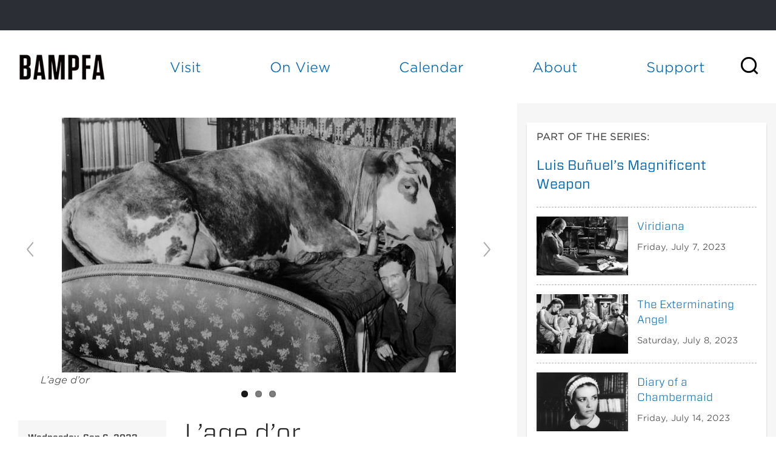

--- FILE ---
content_type: text/html; charset=utf-8
request_url: https://bampfa.org/event/lage-dor
body_size: 31634
content:


<!-- THEME DEBUG -->
<!-- CALL: theme('html') -->
<!-- FILE NAME SUGGESTIONS:
   * html--node--240339.tpl.php
   * html--node--%.tpl.php
   * html--node.tpl.php
   x html.tpl.php
-->
<!-- BEGIN OUTPUT from 'sites/all/themes/bam_pfa/templates/html.tpl.php' -->
<!DOCTYPE html>
<!-- Sorry no IE7 support! -->
<!-- @see http://foundation.zurb.com/docs/index.html#basicHTMLMarkup -->

<!--[if IE 8]><html class="no-js lt-ie9" lang="en"> <![endif]-->
<!--[if gt IE 8]><!--> <html class="no-js" lang="en"> <!--<![endif]-->
<head>
  <script src="https://use.fontawesome.com/672bb463b3.js"></script>


  <!--[if IE]><![endif]-->
<meta charset="utf-8" /><script type="text/javascript">(window.NREUM||(NREUM={})).init={ajax:{deny_list:["bam.nr-data.net"]},feature_flags:["soft_nav"]};(window.NREUM||(NREUM={})).loader_config={licenseKey:"839700094e",applicationID:"12316358",browserID:"12316370"};;/*! For license information please see nr-loader-rum-1.308.0.min.js.LICENSE.txt */
(()=>{var e,t,r={163:(e,t,r)=>{"use strict";r.d(t,{j:()=>E});var n=r(384),i=r(1741);var a=r(2555);r(860).K7.genericEvents;const s="experimental.resources",o="register",c=e=>{if(!e||"string"!=typeof e)return!1;try{document.createDocumentFragment().querySelector(e)}catch{return!1}return!0};var d=r(2614),u=r(944),l=r(8122);const f="[data-nr-mask]",g=e=>(0,l.a)(e,(()=>{const e={feature_flags:[],experimental:{allow_registered_children:!1,resources:!1},mask_selector:"*",block_selector:"[data-nr-block]",mask_input_options:{color:!1,date:!1,"datetime-local":!1,email:!1,month:!1,number:!1,range:!1,search:!1,tel:!1,text:!1,time:!1,url:!1,week:!1,textarea:!1,select:!1,password:!0}};return{ajax:{deny_list:void 0,block_internal:!0,enabled:!0,autoStart:!0},api:{get allow_registered_children(){return e.feature_flags.includes(o)||e.experimental.allow_registered_children},set allow_registered_children(t){e.experimental.allow_registered_children=t},duplicate_registered_data:!1},browser_consent_mode:{enabled:!1},distributed_tracing:{enabled:void 0,exclude_newrelic_header:void 0,cors_use_newrelic_header:void 0,cors_use_tracecontext_headers:void 0,allowed_origins:void 0},get feature_flags(){return e.feature_flags},set feature_flags(t){e.feature_flags=t},generic_events:{enabled:!0,autoStart:!0},harvest:{interval:30},jserrors:{enabled:!0,autoStart:!0},logging:{enabled:!0,autoStart:!0},metrics:{enabled:!0,autoStart:!0},obfuscate:void 0,page_action:{enabled:!0},page_view_event:{enabled:!0,autoStart:!0},page_view_timing:{enabled:!0,autoStart:!0},performance:{capture_marks:!1,capture_measures:!1,capture_detail:!0,resources:{get enabled(){return e.feature_flags.includes(s)||e.experimental.resources},set enabled(t){e.experimental.resources=t},asset_types:[],first_party_domains:[],ignore_newrelic:!0}},privacy:{cookies_enabled:!0},proxy:{assets:void 0,beacon:void 0},session:{expiresMs:d.wk,inactiveMs:d.BB},session_replay:{autoStart:!0,enabled:!1,preload:!1,sampling_rate:10,error_sampling_rate:100,collect_fonts:!1,inline_images:!1,fix_stylesheets:!0,mask_all_inputs:!0,get mask_text_selector(){return e.mask_selector},set mask_text_selector(t){c(t)?e.mask_selector="".concat(t,",").concat(f):""===t||null===t?e.mask_selector=f:(0,u.R)(5,t)},get block_class(){return"nr-block"},get ignore_class(){return"nr-ignore"},get mask_text_class(){return"nr-mask"},get block_selector(){return e.block_selector},set block_selector(t){c(t)?e.block_selector+=",".concat(t):""!==t&&(0,u.R)(6,t)},get mask_input_options(){return e.mask_input_options},set mask_input_options(t){t&&"object"==typeof t?e.mask_input_options={...t,password:!0}:(0,u.R)(7,t)}},session_trace:{enabled:!0,autoStart:!0},soft_navigations:{enabled:!0,autoStart:!0},spa:{enabled:!0,autoStart:!0},ssl:void 0,user_actions:{enabled:!0,elementAttributes:["id","className","tagName","type"]}}})());var p=r(6154),m=r(9324);let h=0;const v={buildEnv:m.F3,distMethod:m.Xs,version:m.xv,originTime:p.WN},b={consented:!1},y={appMetadata:{},get consented(){return this.session?.state?.consent||b.consented},set consented(e){b.consented=e},customTransaction:void 0,denyList:void 0,disabled:!1,harvester:void 0,isolatedBacklog:!1,isRecording:!1,loaderType:void 0,maxBytes:3e4,obfuscator:void 0,onerror:void 0,ptid:void 0,releaseIds:{},session:void 0,timeKeeper:void 0,registeredEntities:[],jsAttributesMetadata:{bytes:0},get harvestCount(){return++h}},_=e=>{const t=(0,l.a)(e,y),r=Object.keys(v).reduce((e,t)=>(e[t]={value:v[t],writable:!1,configurable:!0,enumerable:!0},e),{});return Object.defineProperties(t,r)};var w=r(5701);const x=e=>{const t=e.startsWith("http");e+="/",r.p=t?e:"https://"+e};var R=r(7836),k=r(3241);const A={accountID:void 0,trustKey:void 0,agentID:void 0,licenseKey:void 0,applicationID:void 0,xpid:void 0},S=e=>(0,l.a)(e,A),T=new Set;function E(e,t={},r,s){let{init:o,info:c,loader_config:d,runtime:u={},exposed:l=!0}=t;if(!c){const e=(0,n.pV)();o=e.init,c=e.info,d=e.loader_config}e.init=g(o||{}),e.loader_config=S(d||{}),c.jsAttributes??={},p.bv&&(c.jsAttributes.isWorker=!0),e.info=(0,a.D)(c);const f=e.init,m=[c.beacon,c.errorBeacon];T.has(e.agentIdentifier)||(f.proxy.assets&&(x(f.proxy.assets),m.push(f.proxy.assets)),f.proxy.beacon&&m.push(f.proxy.beacon),e.beacons=[...m],function(e){const t=(0,n.pV)();Object.getOwnPropertyNames(i.W.prototype).forEach(r=>{const n=i.W.prototype[r];if("function"!=typeof n||"constructor"===n)return;let a=t[r];e[r]&&!1!==e.exposed&&"micro-agent"!==e.runtime?.loaderType&&(t[r]=(...t)=>{const n=e[r](...t);return a?a(...t):n})})}(e),(0,n.US)("activatedFeatures",w.B)),u.denyList=[...f.ajax.deny_list||[],...f.ajax.block_internal?m:[]],u.ptid=e.agentIdentifier,u.loaderType=r,e.runtime=_(u),T.has(e.agentIdentifier)||(e.ee=R.ee.get(e.agentIdentifier),e.exposed=l,(0,k.W)({agentIdentifier:e.agentIdentifier,drained:!!w.B?.[e.agentIdentifier],type:"lifecycle",name:"initialize",feature:void 0,data:e.config})),T.add(e.agentIdentifier)}},384:(e,t,r)=>{"use strict";r.d(t,{NT:()=>s,US:()=>u,Zm:()=>o,bQ:()=>d,dV:()=>c,pV:()=>l});var n=r(6154),i=r(1863),a=r(1910);const s={beacon:"bam.nr-data.net",errorBeacon:"bam.nr-data.net"};function o(){return n.gm.NREUM||(n.gm.NREUM={}),void 0===n.gm.newrelic&&(n.gm.newrelic=n.gm.NREUM),n.gm.NREUM}function c(){let e=o();return e.o||(e.o={ST:n.gm.setTimeout,SI:n.gm.setImmediate||n.gm.setInterval,CT:n.gm.clearTimeout,XHR:n.gm.XMLHttpRequest,REQ:n.gm.Request,EV:n.gm.Event,PR:n.gm.Promise,MO:n.gm.MutationObserver,FETCH:n.gm.fetch,WS:n.gm.WebSocket},(0,a.i)(...Object.values(e.o))),e}function d(e,t){let r=o();r.initializedAgents??={},t.initializedAt={ms:(0,i.t)(),date:new Date},r.initializedAgents[e]=t}function u(e,t){o()[e]=t}function l(){return function(){let e=o();const t=e.info||{};e.info={beacon:s.beacon,errorBeacon:s.errorBeacon,...t}}(),function(){let e=o();const t=e.init||{};e.init={...t}}(),c(),function(){let e=o();const t=e.loader_config||{};e.loader_config={...t}}(),o()}},782:(e,t,r)=>{"use strict";r.d(t,{T:()=>n});const n=r(860).K7.pageViewTiming},860:(e,t,r)=>{"use strict";r.d(t,{$J:()=>u,K7:()=>c,P3:()=>d,XX:()=>i,Yy:()=>o,df:()=>a,qY:()=>n,v4:()=>s});const n="events",i="jserrors",a="browser/blobs",s="rum",o="browser/logs",c={ajax:"ajax",genericEvents:"generic_events",jserrors:i,logging:"logging",metrics:"metrics",pageAction:"page_action",pageViewEvent:"page_view_event",pageViewTiming:"page_view_timing",sessionReplay:"session_replay",sessionTrace:"session_trace",softNav:"soft_navigations",spa:"spa"},d={[c.pageViewEvent]:1,[c.pageViewTiming]:2,[c.metrics]:3,[c.jserrors]:4,[c.spa]:5,[c.ajax]:6,[c.sessionTrace]:7,[c.softNav]:8,[c.sessionReplay]:9,[c.logging]:10,[c.genericEvents]:11},u={[c.pageViewEvent]:s,[c.pageViewTiming]:n,[c.ajax]:n,[c.spa]:n,[c.softNav]:n,[c.metrics]:i,[c.jserrors]:i,[c.sessionTrace]:a,[c.sessionReplay]:a,[c.logging]:o,[c.genericEvents]:"ins"}},944:(e,t,r)=>{"use strict";r.d(t,{R:()=>i});var n=r(3241);function i(e,t){"function"==typeof console.debug&&(console.debug("New Relic Warning: https://github.com/newrelic/newrelic-browser-agent/blob/main/docs/warning-codes.md#".concat(e),t),(0,n.W)({agentIdentifier:null,drained:null,type:"data",name:"warn",feature:"warn",data:{code:e,secondary:t}}))}},1687:(e,t,r)=>{"use strict";r.d(t,{Ak:()=>d,Ze:()=>f,x3:()=>u});var n=r(3241),i=r(7836),a=r(3606),s=r(860),o=r(2646);const c={};function d(e,t){const r={staged:!1,priority:s.P3[t]||0};l(e),c[e].get(t)||c[e].set(t,r)}function u(e,t){e&&c[e]&&(c[e].get(t)&&c[e].delete(t),p(e,t,!1),c[e].size&&g(e))}function l(e){if(!e)throw new Error("agentIdentifier required");c[e]||(c[e]=new Map)}function f(e="",t="feature",r=!1){if(l(e),!e||!c[e].get(t)||r)return p(e,t);c[e].get(t).staged=!0,g(e)}function g(e){const t=Array.from(c[e]);t.every(([e,t])=>t.staged)&&(t.sort((e,t)=>e[1].priority-t[1].priority),t.forEach(([t])=>{c[e].delete(t),p(e,t)}))}function p(e,t,r=!0){const s=e?i.ee.get(e):i.ee,c=a.i.handlers;if(!s.aborted&&s.backlog&&c){if((0,n.W)({agentIdentifier:e,type:"lifecycle",name:"drain",feature:t}),r){const e=s.backlog[t],r=c[t];if(r){for(let t=0;e&&t<e.length;++t)m(e[t],r);Object.entries(r).forEach(([e,t])=>{Object.values(t||{}).forEach(t=>{t[0]?.on&&t[0]?.context()instanceof o.y&&t[0].on(e,t[1])})})}}s.isolatedBacklog||delete c[t],s.backlog[t]=null,s.emit("drain-"+t,[])}}function m(e,t){var r=e[1];Object.values(t[r]||{}).forEach(t=>{var r=e[0];if(t[0]===r){var n=t[1],i=e[3],a=e[2];n.apply(i,a)}})}},1738:(e,t,r)=>{"use strict";r.d(t,{U:()=>g,Y:()=>f});var n=r(3241),i=r(9908),a=r(1863),s=r(944),o=r(5701),c=r(3969),d=r(8362),u=r(860),l=r(4261);function f(e,t,r,a){const f=a||r;!f||f[e]&&f[e]!==d.d.prototype[e]||(f[e]=function(){(0,i.p)(c.xV,["API/"+e+"/called"],void 0,u.K7.metrics,r.ee),(0,n.W)({agentIdentifier:r.agentIdentifier,drained:!!o.B?.[r.agentIdentifier],type:"data",name:"api",feature:l.Pl+e,data:{}});try{return t.apply(this,arguments)}catch(e){(0,s.R)(23,e)}})}function g(e,t,r,n,s){const o=e.info;null===r?delete o.jsAttributes[t]:o.jsAttributes[t]=r,(s||null===r)&&(0,i.p)(l.Pl+n,[(0,a.t)(),t,r],void 0,"session",e.ee)}},1741:(e,t,r)=>{"use strict";r.d(t,{W:()=>a});var n=r(944),i=r(4261);class a{#e(e,...t){if(this[e]!==a.prototype[e])return this[e](...t);(0,n.R)(35,e)}addPageAction(e,t){return this.#e(i.hG,e,t)}register(e){return this.#e(i.eY,e)}recordCustomEvent(e,t){return this.#e(i.fF,e,t)}setPageViewName(e,t){return this.#e(i.Fw,e,t)}setCustomAttribute(e,t,r){return this.#e(i.cD,e,t,r)}noticeError(e,t){return this.#e(i.o5,e,t)}setUserId(e,t=!1){return this.#e(i.Dl,e,t)}setApplicationVersion(e){return this.#e(i.nb,e)}setErrorHandler(e){return this.#e(i.bt,e)}addRelease(e,t){return this.#e(i.k6,e,t)}log(e,t){return this.#e(i.$9,e,t)}start(){return this.#e(i.d3)}finished(e){return this.#e(i.BL,e)}recordReplay(){return this.#e(i.CH)}pauseReplay(){return this.#e(i.Tb)}addToTrace(e){return this.#e(i.U2,e)}setCurrentRouteName(e){return this.#e(i.PA,e)}interaction(e){return this.#e(i.dT,e)}wrapLogger(e,t,r){return this.#e(i.Wb,e,t,r)}measure(e,t){return this.#e(i.V1,e,t)}consent(e){return this.#e(i.Pv,e)}}},1863:(e,t,r)=>{"use strict";function n(){return Math.floor(performance.now())}r.d(t,{t:()=>n})},1910:(e,t,r)=>{"use strict";r.d(t,{i:()=>a});var n=r(944);const i=new Map;function a(...e){return e.every(e=>{if(i.has(e))return i.get(e);const t="function"==typeof e?e.toString():"",r=t.includes("[native code]"),a=t.includes("nrWrapper");return r||a||(0,n.R)(64,e?.name||t),i.set(e,r),r})}},2555:(e,t,r)=>{"use strict";r.d(t,{D:()=>o,f:()=>s});var n=r(384),i=r(8122);const a={beacon:n.NT.beacon,errorBeacon:n.NT.errorBeacon,licenseKey:void 0,applicationID:void 0,sa:void 0,queueTime:void 0,applicationTime:void 0,ttGuid:void 0,user:void 0,account:void 0,product:void 0,extra:void 0,jsAttributes:{},userAttributes:void 0,atts:void 0,transactionName:void 0,tNamePlain:void 0};function s(e){try{return!!e.licenseKey&&!!e.errorBeacon&&!!e.applicationID}catch(e){return!1}}const o=e=>(0,i.a)(e,a)},2614:(e,t,r)=>{"use strict";r.d(t,{BB:()=>s,H3:()=>n,g:()=>d,iL:()=>c,tS:()=>o,uh:()=>i,wk:()=>a});const n="NRBA",i="SESSION",a=144e5,s=18e5,o={STARTED:"session-started",PAUSE:"session-pause",RESET:"session-reset",RESUME:"session-resume",UPDATE:"session-update"},c={SAME_TAB:"same-tab",CROSS_TAB:"cross-tab"},d={OFF:0,FULL:1,ERROR:2}},2646:(e,t,r)=>{"use strict";r.d(t,{y:()=>n});class n{constructor(e){this.contextId=e}}},2843:(e,t,r)=>{"use strict";r.d(t,{G:()=>a,u:()=>i});var n=r(3878);function i(e,t=!1,r,i){(0,n.DD)("visibilitychange",function(){if(t)return void("hidden"===document.visibilityState&&e());e(document.visibilityState)},r,i)}function a(e,t,r){(0,n.sp)("pagehide",e,t,r)}},3241:(e,t,r)=>{"use strict";r.d(t,{W:()=>a});var n=r(6154);const i="newrelic";function a(e={}){try{n.gm.dispatchEvent(new CustomEvent(i,{detail:e}))}catch(e){}}},3606:(e,t,r)=>{"use strict";r.d(t,{i:()=>a});var n=r(9908);a.on=s;var i=a.handlers={};function a(e,t,r,a){s(a||n.d,i,e,t,r)}function s(e,t,r,i,a){a||(a="feature"),e||(e=n.d);var s=t[a]=t[a]||{};(s[r]=s[r]||[]).push([e,i])}},3878:(e,t,r)=>{"use strict";function n(e,t){return{capture:e,passive:!1,signal:t}}function i(e,t,r=!1,i){window.addEventListener(e,t,n(r,i))}function a(e,t,r=!1,i){document.addEventListener(e,t,n(r,i))}r.d(t,{DD:()=>a,jT:()=>n,sp:()=>i})},3969:(e,t,r)=>{"use strict";r.d(t,{TZ:()=>n,XG:()=>o,rs:()=>i,xV:()=>s,z_:()=>a});const n=r(860).K7.metrics,i="sm",a="cm",s="storeSupportabilityMetrics",o="storeEventMetrics"},4234:(e,t,r)=>{"use strict";r.d(t,{W:()=>a});var n=r(7836),i=r(1687);class a{constructor(e,t){this.agentIdentifier=e,this.ee=n.ee.get(e),this.featureName=t,this.blocked=!1}deregisterDrain(){(0,i.x3)(this.agentIdentifier,this.featureName)}}},4261:(e,t,r)=>{"use strict";r.d(t,{$9:()=>d,BL:()=>o,CH:()=>g,Dl:()=>_,Fw:()=>y,PA:()=>h,Pl:()=>n,Pv:()=>k,Tb:()=>l,U2:()=>a,V1:()=>R,Wb:()=>x,bt:()=>b,cD:()=>v,d3:()=>w,dT:()=>c,eY:()=>p,fF:()=>f,hG:()=>i,k6:()=>s,nb:()=>m,o5:()=>u});const n="api-",i="addPageAction",a="addToTrace",s="addRelease",o="finished",c="interaction",d="log",u="noticeError",l="pauseReplay",f="recordCustomEvent",g="recordReplay",p="register",m="setApplicationVersion",h="setCurrentRouteName",v="setCustomAttribute",b="setErrorHandler",y="setPageViewName",_="setUserId",w="start",x="wrapLogger",R="measure",k="consent"},5289:(e,t,r)=>{"use strict";r.d(t,{GG:()=>s,Qr:()=>c,sB:()=>o});var n=r(3878),i=r(6389);function a(){return"undefined"==typeof document||"complete"===document.readyState}function s(e,t){if(a())return e();const r=(0,i.J)(e),s=setInterval(()=>{a()&&(clearInterval(s),r())},500);(0,n.sp)("load",r,t)}function o(e){if(a())return e();(0,n.DD)("DOMContentLoaded",e)}function c(e){if(a())return e();(0,n.sp)("popstate",e)}},5607:(e,t,r)=>{"use strict";r.d(t,{W:()=>n});const n=(0,r(9566).bz)()},5701:(e,t,r)=>{"use strict";r.d(t,{B:()=>a,t:()=>s});var n=r(3241);const i=new Set,a={};function s(e,t){const r=t.agentIdentifier;a[r]??={},e&&"object"==typeof e&&(i.has(r)||(t.ee.emit("rumresp",[e]),a[r]=e,i.add(r),(0,n.W)({agentIdentifier:r,loaded:!0,drained:!0,type:"lifecycle",name:"load",feature:void 0,data:e})))}},6154:(e,t,r)=>{"use strict";r.d(t,{OF:()=>c,RI:()=>i,WN:()=>u,bv:()=>a,eN:()=>l,gm:()=>s,mw:()=>o,sb:()=>d});var n=r(1863);const i="undefined"!=typeof window&&!!window.document,a="undefined"!=typeof WorkerGlobalScope&&("undefined"!=typeof self&&self instanceof WorkerGlobalScope&&self.navigator instanceof WorkerNavigator||"undefined"!=typeof globalThis&&globalThis instanceof WorkerGlobalScope&&globalThis.navigator instanceof WorkerNavigator),s=i?window:"undefined"!=typeof WorkerGlobalScope&&("undefined"!=typeof self&&self instanceof WorkerGlobalScope&&self||"undefined"!=typeof globalThis&&globalThis instanceof WorkerGlobalScope&&globalThis),o=Boolean("hidden"===s?.document?.visibilityState),c=/iPad|iPhone|iPod/.test(s.navigator?.userAgent),d=c&&"undefined"==typeof SharedWorker,u=((()=>{const e=s.navigator?.userAgent?.match(/Firefox[/\s](\d+\.\d+)/);Array.isArray(e)&&e.length>=2&&e[1]})(),Date.now()-(0,n.t)()),l=()=>"undefined"!=typeof PerformanceNavigationTiming&&s?.performance?.getEntriesByType("navigation")?.[0]?.responseStart},6389:(e,t,r)=>{"use strict";function n(e,t=500,r={}){const n=r?.leading||!1;let i;return(...r)=>{n&&void 0===i&&(e.apply(this,r),i=setTimeout(()=>{i=clearTimeout(i)},t)),n||(clearTimeout(i),i=setTimeout(()=>{e.apply(this,r)},t))}}function i(e){let t=!1;return(...r)=>{t||(t=!0,e.apply(this,r))}}r.d(t,{J:()=>i,s:()=>n})},6630:(e,t,r)=>{"use strict";r.d(t,{T:()=>n});const n=r(860).K7.pageViewEvent},7699:(e,t,r)=>{"use strict";r.d(t,{It:()=>a,KC:()=>o,No:()=>i,qh:()=>s});var n=r(860);const i=16e3,a=1e6,s="SESSION_ERROR",o={[n.K7.logging]:!0,[n.K7.genericEvents]:!1,[n.K7.jserrors]:!1,[n.K7.ajax]:!1}},7836:(e,t,r)=>{"use strict";r.d(t,{P:()=>o,ee:()=>c});var n=r(384),i=r(8990),a=r(2646),s=r(5607);const o="nr@context:".concat(s.W),c=function e(t,r){var n={},s={},u={},l=!1;try{l=16===r.length&&d.initializedAgents?.[r]?.runtime.isolatedBacklog}catch(e){}var f={on:p,addEventListener:p,removeEventListener:function(e,t){var r=n[e];if(!r)return;for(var i=0;i<r.length;i++)r[i]===t&&r.splice(i,1)},emit:function(e,r,n,i,a){!1!==a&&(a=!0);if(c.aborted&&!i)return;t&&a&&t.emit(e,r,n);var o=g(n);m(e).forEach(e=>{e.apply(o,r)});var d=v()[s[e]];d&&d.push([f,e,r,o]);return o},get:h,listeners:m,context:g,buffer:function(e,t){const r=v();if(t=t||"feature",f.aborted)return;Object.entries(e||{}).forEach(([e,n])=>{s[n]=t,t in r||(r[t]=[])})},abort:function(){f._aborted=!0,Object.keys(f.backlog).forEach(e=>{delete f.backlog[e]})},isBuffering:function(e){return!!v()[s[e]]},debugId:r,backlog:l?{}:t&&"object"==typeof t.backlog?t.backlog:{},isolatedBacklog:l};return Object.defineProperty(f,"aborted",{get:()=>{let e=f._aborted||!1;return e||(t&&(e=t.aborted),e)}}),f;function g(e){return e&&e instanceof a.y?e:e?(0,i.I)(e,o,()=>new a.y(o)):new a.y(o)}function p(e,t){n[e]=m(e).concat(t)}function m(e){return n[e]||[]}function h(t){return u[t]=u[t]||e(f,t)}function v(){return f.backlog}}(void 0,"globalEE"),d=(0,n.Zm)();d.ee||(d.ee=c)},8122:(e,t,r)=>{"use strict";r.d(t,{a:()=>i});var n=r(944);function i(e,t){try{if(!e||"object"!=typeof e)return(0,n.R)(3);if(!t||"object"!=typeof t)return(0,n.R)(4);const r=Object.create(Object.getPrototypeOf(t),Object.getOwnPropertyDescriptors(t)),a=0===Object.keys(r).length?e:r;for(let s in a)if(void 0!==e[s])try{if(null===e[s]){r[s]=null;continue}Array.isArray(e[s])&&Array.isArray(t[s])?r[s]=Array.from(new Set([...e[s],...t[s]])):"object"==typeof e[s]&&"object"==typeof t[s]?r[s]=i(e[s],t[s]):r[s]=e[s]}catch(e){r[s]||(0,n.R)(1,e)}return r}catch(e){(0,n.R)(2,e)}}},8362:(e,t,r)=>{"use strict";r.d(t,{d:()=>a});var n=r(9566),i=r(1741);class a extends i.W{agentIdentifier=(0,n.LA)(16)}},8374:(e,t,r)=>{r.nc=(()=>{try{return document?.currentScript?.nonce}catch(e){}return""})()},8990:(e,t,r)=>{"use strict";r.d(t,{I:()=>i});var n=Object.prototype.hasOwnProperty;function i(e,t,r){if(n.call(e,t))return e[t];var i=r();if(Object.defineProperty&&Object.keys)try{return Object.defineProperty(e,t,{value:i,writable:!0,enumerable:!1}),i}catch(e){}return e[t]=i,i}},9324:(e,t,r)=>{"use strict";r.d(t,{F3:()=>i,Xs:()=>a,xv:()=>n});const n="1.308.0",i="PROD",a="CDN"},9566:(e,t,r)=>{"use strict";r.d(t,{LA:()=>o,bz:()=>s});var n=r(6154);const i="xxxxxxxx-xxxx-4xxx-yxxx-xxxxxxxxxxxx";function a(e,t){return e?15&e[t]:16*Math.random()|0}function s(){const e=n.gm?.crypto||n.gm?.msCrypto;let t,r=0;return e&&e.getRandomValues&&(t=e.getRandomValues(new Uint8Array(30))),i.split("").map(e=>"x"===e?a(t,r++).toString(16):"y"===e?(3&a()|8).toString(16):e).join("")}function o(e){const t=n.gm?.crypto||n.gm?.msCrypto;let r,i=0;t&&t.getRandomValues&&(r=t.getRandomValues(new Uint8Array(e)));const s=[];for(var o=0;o<e;o++)s.push(a(r,i++).toString(16));return s.join("")}},9908:(e,t,r)=>{"use strict";r.d(t,{d:()=>n,p:()=>i});var n=r(7836).ee.get("handle");function i(e,t,r,i,a){a?(a.buffer([e],i),a.emit(e,t,r)):(n.buffer([e],i),n.emit(e,t,r))}}},n={};function i(e){var t=n[e];if(void 0!==t)return t.exports;var a=n[e]={exports:{}};return r[e](a,a.exports,i),a.exports}i.m=r,i.d=(e,t)=>{for(var r in t)i.o(t,r)&&!i.o(e,r)&&Object.defineProperty(e,r,{enumerable:!0,get:t[r]})},i.f={},i.e=e=>Promise.all(Object.keys(i.f).reduce((t,r)=>(i.f[r](e,t),t),[])),i.u=e=>"nr-rum-1.308.0.min.js",i.o=(e,t)=>Object.prototype.hasOwnProperty.call(e,t),e={},t="NRBA-1.308.0.PROD:",i.l=(r,n,a,s)=>{if(e[r])e[r].push(n);else{var o,c;if(void 0!==a)for(var d=document.getElementsByTagName("script"),u=0;u<d.length;u++){var l=d[u];if(l.getAttribute("src")==r||l.getAttribute("data-webpack")==t+a){o=l;break}}if(!o){c=!0;var f={296:"sha512-+MIMDsOcckGXa1EdWHqFNv7P+JUkd5kQwCBr3KE6uCvnsBNUrdSt4a/3/L4j4TxtnaMNjHpza2/erNQbpacJQA=="};(o=document.createElement("script")).charset="utf-8",i.nc&&o.setAttribute("nonce",i.nc),o.setAttribute("data-webpack",t+a),o.src=r,0!==o.src.indexOf(window.location.origin+"/")&&(o.crossOrigin="anonymous"),f[s]&&(o.integrity=f[s])}e[r]=[n];var g=(t,n)=>{o.onerror=o.onload=null,clearTimeout(p);var i=e[r];if(delete e[r],o.parentNode&&o.parentNode.removeChild(o),i&&i.forEach(e=>e(n)),t)return t(n)},p=setTimeout(g.bind(null,void 0,{type:"timeout",target:o}),12e4);o.onerror=g.bind(null,o.onerror),o.onload=g.bind(null,o.onload),c&&document.head.appendChild(o)}},i.r=e=>{"undefined"!=typeof Symbol&&Symbol.toStringTag&&Object.defineProperty(e,Symbol.toStringTag,{value:"Module"}),Object.defineProperty(e,"__esModule",{value:!0})},i.p="https://js-agent.newrelic.com/",(()=>{var e={374:0,840:0};i.f.j=(t,r)=>{var n=i.o(e,t)?e[t]:void 0;if(0!==n)if(n)r.push(n[2]);else{var a=new Promise((r,i)=>n=e[t]=[r,i]);r.push(n[2]=a);var s=i.p+i.u(t),o=new Error;i.l(s,r=>{if(i.o(e,t)&&(0!==(n=e[t])&&(e[t]=void 0),n)){var a=r&&("load"===r.type?"missing":r.type),s=r&&r.target&&r.target.src;o.message="Loading chunk "+t+" failed: ("+a+": "+s+")",o.name="ChunkLoadError",o.type=a,o.request=s,n[1](o)}},"chunk-"+t,t)}};var t=(t,r)=>{var n,a,[s,o,c]=r,d=0;if(s.some(t=>0!==e[t])){for(n in o)i.o(o,n)&&(i.m[n]=o[n]);if(c)c(i)}for(t&&t(r);d<s.length;d++)a=s[d],i.o(e,a)&&e[a]&&e[a][0](),e[a]=0},r=self["webpackChunk:NRBA-1.308.0.PROD"]=self["webpackChunk:NRBA-1.308.0.PROD"]||[];r.forEach(t.bind(null,0)),r.push=t.bind(null,r.push.bind(r))})(),(()=>{"use strict";i(8374);var e=i(8362),t=i(860);const r=Object.values(t.K7);var n=i(163);var a=i(9908),s=i(1863),o=i(4261),c=i(1738);var d=i(1687),u=i(4234),l=i(5289),f=i(6154),g=i(944),p=i(384);const m=e=>f.RI&&!0===e?.privacy.cookies_enabled;function h(e){return!!(0,p.dV)().o.MO&&m(e)&&!0===e?.session_trace.enabled}var v=i(6389),b=i(7699);class y extends u.W{constructor(e,t){super(e.agentIdentifier,t),this.agentRef=e,this.abortHandler=void 0,this.featAggregate=void 0,this.loadedSuccessfully=void 0,this.onAggregateImported=new Promise(e=>{this.loadedSuccessfully=e}),this.deferred=Promise.resolve(),!1===e.init[this.featureName].autoStart?this.deferred=new Promise((t,r)=>{this.ee.on("manual-start-all",(0,v.J)(()=>{(0,d.Ak)(e.agentIdentifier,this.featureName),t()}))}):(0,d.Ak)(e.agentIdentifier,t)}importAggregator(e,t,r={}){if(this.featAggregate)return;const n=async()=>{let n;await this.deferred;try{if(m(e.init)){const{setupAgentSession:t}=await i.e(296).then(i.bind(i,3305));n=t(e)}}catch(e){(0,g.R)(20,e),this.ee.emit("internal-error",[e]),(0,a.p)(b.qh,[e],void 0,this.featureName,this.ee)}try{if(!this.#t(this.featureName,n,e.init))return(0,d.Ze)(this.agentIdentifier,this.featureName),void this.loadedSuccessfully(!1);const{Aggregate:i}=await t();this.featAggregate=new i(e,r),e.runtime.harvester.initializedAggregates.push(this.featAggregate),this.loadedSuccessfully(!0)}catch(e){(0,g.R)(34,e),this.abortHandler?.(),(0,d.Ze)(this.agentIdentifier,this.featureName,!0),this.loadedSuccessfully(!1),this.ee&&this.ee.abort()}};f.RI?(0,l.GG)(()=>n(),!0):n()}#t(e,r,n){if(this.blocked)return!1;switch(e){case t.K7.sessionReplay:return h(n)&&!!r;case t.K7.sessionTrace:return!!r;default:return!0}}}var _=i(6630),w=i(2614),x=i(3241);class R extends y{static featureName=_.T;constructor(e){var t;super(e,_.T),this.setupInspectionEvents(e.agentIdentifier),t=e,(0,c.Y)(o.Fw,function(e,r){"string"==typeof e&&("/"!==e.charAt(0)&&(e="/"+e),t.runtime.customTransaction=(r||"http://custom.transaction")+e,(0,a.p)(o.Pl+o.Fw,[(0,s.t)()],void 0,void 0,t.ee))},t),this.importAggregator(e,()=>i.e(296).then(i.bind(i,3943)))}setupInspectionEvents(e){const t=(t,r)=>{t&&(0,x.W)({agentIdentifier:e,timeStamp:t.timeStamp,loaded:"complete"===t.target.readyState,type:"window",name:r,data:t.target.location+""})};(0,l.sB)(e=>{t(e,"DOMContentLoaded")}),(0,l.GG)(e=>{t(e,"load")}),(0,l.Qr)(e=>{t(e,"navigate")}),this.ee.on(w.tS.UPDATE,(t,r)=>{(0,x.W)({agentIdentifier:e,type:"lifecycle",name:"session",data:r})})}}class k extends e.d{constructor(e){var t;(super(),f.gm)?(this.features={},(0,p.bQ)(this.agentIdentifier,this),this.desiredFeatures=new Set(e.features||[]),this.desiredFeatures.add(R),(0,n.j)(this,e,e.loaderType||"agent"),t=this,(0,c.Y)(o.cD,function(e,r,n=!1){if("string"==typeof e){if(["string","number","boolean"].includes(typeof r)||null===r)return(0,c.U)(t,e,r,o.cD,n);(0,g.R)(40,typeof r)}else(0,g.R)(39,typeof e)},t),function(e){(0,c.Y)(o.Dl,function(t,r=!1){if("string"!=typeof t&&null!==t)return void(0,g.R)(41,typeof t);const n=e.info.jsAttributes["enduser.id"];r&&null!=n&&n!==t?(0,a.p)(o.Pl+"setUserIdAndResetSession",[t],void 0,"session",e.ee):(0,c.U)(e,"enduser.id",t,o.Dl,!0)},e)}(this),function(e){(0,c.Y)(o.nb,function(t){if("string"==typeof t||null===t)return(0,c.U)(e,"application.version",t,o.nb,!1);(0,g.R)(42,typeof t)},e)}(this),function(e){(0,c.Y)(o.d3,function(){e.ee.emit("manual-start-all")},e)}(this),function(e){(0,c.Y)(o.Pv,function(t=!0){if("boolean"==typeof t){if((0,a.p)(o.Pl+o.Pv,[t],void 0,"session",e.ee),e.runtime.consented=t,t){const t=e.features.page_view_event;t.onAggregateImported.then(e=>{const r=t.featAggregate;e&&!r.sentRum&&r.sendRum()})}}else(0,g.R)(65,typeof t)},e)}(this),this.run()):(0,g.R)(21)}get config(){return{info:this.info,init:this.init,loader_config:this.loader_config,runtime:this.runtime}}get api(){return this}run(){try{const e=function(e){const t={};return r.forEach(r=>{t[r]=!!e[r]?.enabled}),t}(this.init),n=[...this.desiredFeatures];n.sort((e,r)=>t.P3[e.featureName]-t.P3[r.featureName]),n.forEach(r=>{if(!e[r.featureName]&&r.featureName!==t.K7.pageViewEvent)return;if(r.featureName===t.K7.spa)return void(0,g.R)(67);const n=function(e){switch(e){case t.K7.ajax:return[t.K7.jserrors];case t.K7.sessionTrace:return[t.K7.ajax,t.K7.pageViewEvent];case t.K7.sessionReplay:return[t.K7.sessionTrace];case t.K7.pageViewTiming:return[t.K7.pageViewEvent];default:return[]}}(r.featureName).filter(e=>!(e in this.features));n.length>0&&(0,g.R)(36,{targetFeature:r.featureName,missingDependencies:n}),this.features[r.featureName]=new r(this)})}catch(e){(0,g.R)(22,e);for(const e in this.features)this.features[e].abortHandler?.();const t=(0,p.Zm)();delete t.initializedAgents[this.agentIdentifier]?.features,delete this.sharedAggregator;return t.ee.get(this.agentIdentifier).abort(),!1}}}var A=i(2843),S=i(782);class T extends y{static featureName=S.T;constructor(e){super(e,S.T),f.RI&&((0,A.u)(()=>(0,a.p)("docHidden",[(0,s.t)()],void 0,S.T,this.ee),!0),(0,A.G)(()=>(0,a.p)("winPagehide",[(0,s.t)()],void 0,S.T,this.ee)),this.importAggregator(e,()=>i.e(296).then(i.bind(i,2117))))}}var E=i(3969);class I extends y{static featureName=E.TZ;constructor(e){super(e,E.TZ),f.RI&&document.addEventListener("securitypolicyviolation",e=>{(0,a.p)(E.xV,["Generic/CSPViolation/Detected"],void 0,this.featureName,this.ee)}),this.importAggregator(e,()=>i.e(296).then(i.bind(i,9623)))}}new k({features:[R,T,I],loaderType:"lite"})})()})();</script>
<link rel="shortcut icon" href="https://bampfa.org/sites/all/themes/bam_pfa/favicon.ico" />
<script>dataLayer = [{"entityType":"node","entityBundle":"event","entityId":"240339","entityLabel":"L\u2019age d\u2019or","entityLanguage":"und","entityTnid":"0","entityVid":"241267","entityName":"nrees","entityUid":"2929","entityCreated":"1687490763","entityStatus":"1","entityTaxonomy":{"film_object_properties":{"47501":"DCP"},"calendar_filter":{"47490":"Film"}},"drupalLanguage":"en","userUid":0}];</script>
<meta name="viewport" content="width=device-width, maximum-scale = 1.0" />
<meta http-equiv="ImageToolbar" content="false" />
<meta name="generator" content="Drupal 7 (https://www.drupal.org)" />
<link rel="image_src" href="https://bamlive.s3.amazonaws.com/styles/basic_page_slide/s3/Bunuel_Age-of-Gold_005_1200.jpg?itok=jjnwrUHs" />
<link rel="canonical" href="https://bampfa.org/event/lage-dor" />
<link rel="shortlink" href="https://bampfa.org/node/240339" />
<meta property="og:site_name" content="BAMPFA" />
<meta property="og:type" content="article" />
<meta property="og:url" content="https://bampfa.org/event/lage-dor" />
<meta property="og:title" content="L’age d’or" />
<meta property="og:updated_time" content="2023-09-08T00:21:34+00:00" />
<meta property="og:image" content="https://bamlive.s3.amazonaws.com/styles/basic_page_slide/s3/Bunuel_Age-of-Gold_005_1200.jpg?itok=jjnwrUHs" />
<meta property="og:image" content="https://bamlive.s3.amazonaws.com/styles/basic_page_slide/s3/Bunuel_Age-of-Gold_004_1200.jpg?itok=i2z4yUgS" />
<meta property="og:image" content="https://bamlive.s3.amazonaws.com/styles/basic_page_slide/s3/Bunuel_The-Andalusian-Dog_003_1200.jpg?itok=v1bfkWP4" />
<meta property="og:image:url" content="https://bamlive.s3.amazonaws.com/styles/basic_page_slide/s3/Bunuel_Age-of-Gold_005_1200.jpg?itok=jjnwrUHs" />
<meta property="og:image:url" content="https://bamlive.s3.amazonaws.com/styles/basic_page_slide/s3/Bunuel_Age-of-Gold_004_1200.jpg?itok=i2z4yUgS" />
<meta property="og:image:url" content="https://bamlive.s3.amazonaws.com/styles/basic_page_slide/s3/Bunuel_The-Andalusian-Dog_003_1200.jpg?itok=v1bfkWP4" />
<meta property="og:image:secure_url" content="https://bamlive.s3.amazonaws.com/styles/basic_page_slide/s3/Bunuel_Age-of-Gold_005_1200.jpg?itok=jjnwrUHs" />
<meta property="og:image:secure_url" content="https://bamlive.s3.amazonaws.com/styles/basic_page_slide/s3/Bunuel_Age-of-Gold_004_1200.jpg?itok=i2z4yUgS" />
<meta property="og:image:secure_url" content="https://bamlive.s3.amazonaws.com/styles/basic_page_slide/s3/Bunuel_The-Andalusian-Dog_003_1200.jpg?itok=v1bfkWP4" />
<meta name="twitter:card" content="summary_large_image" />
<meta name="twitter:title" content="L’age d’or" />
<meta name="twitter:image" content="https://bamlive.s3.amazonaws.com/styles/basic_page_slide/s3/Bunuel_Age-of-Gold_005_1200.jpg?itok=jjnwrUHs" />
<meta property="article:published_time" content="2023-06-23T03:26:03+00:00" />
<meta property="article:modified_time" content="2023-09-08T00:21:34+00:00" />
  <title>L’age d’or | BAMPFA</title>
  <link rel="stylesheet" href="https://bampfa.org/sites/default/files/css/css_kShW4RPmRstZ3SpIC-ZvVGNFVAi0WEMuCnI0ZkYIaFw.css" />
<link rel="stylesheet" href="https://bampfa.org/sites/default/files/css/css_Mvf7RswmJNaTMT_yWwJjBkii2ygk-k9XpSCLpD6ya80.css" />
<link rel="stylesheet" href="https://bampfa.org/sites/default/files/css/css_coQVm48atSeJIcw5GXYDfjwck2vSCGh9cEJk6F95ppI.css" />
<link rel="stylesheet" href="https://bampfa.org/sites/default/files/css/css_LIIbwEx5eISqE_PsnLvHgHJ6odG9PYtZ74lfq_lJcI0.css" />
<link rel="stylesheet" href="https://bampfa.org/sites/default/files/css/css_rMiWCtdZoXgj1V54X76LNLrs3yARPE-prhEpaz7IzQ0.css" />
  <script src="https://bampfa.org/sites/all/modules/contrib/jquery_update/replace/jquery/1.8/jquery.min.js?v=1.8.3"></script>
<script src="https://bampfa.org/misc/jquery-extend-3.4.0.js?v=1.8.3"></script>
<script src="https://bampfa.org/misc/jquery-html-prefilter-3.5.0-backport.js?v=1.8.3"></script>
<script src="https://bampfa.org/misc/jquery.once.js?v=1.2"></script>
<script src="https://bampfa.org/misc/drupal.js?t9ts3a"></script>
<script>jQuery.extend(Drupal.settings, {"basePath":"\/","pathPrefix":"","setHasJsCookie":0,"ajaxPageState":{"theme":"bam_pfa","theme_token":"j1PnZlsxyvwg8m_zTfAgxWy1qTFXt-7JXtrxIP_nepw","js":{"sites\/all\/modules\/contrib\/jquery_update\/replace\/jquery\/1.8\/jquery.min.js":1,"misc\/jquery-extend-3.4.0.js":1,"misc\/jquery-html-prefilter-3.5.0-backport.js":1,"misc\/jquery.once.js":1,"misc\/drupal.js":1,"sites\/all\/modules\/contrib\/jquery_update\/replace\/ui\/ui\/minified\/jquery.ui.core.min.js":1,"sites\/all\/modules\/contrib\/jquery_update\/replace\/ui\/ui\/minified\/jquery.ui.widget.min.js":1,"sites\/all\/libraries\/mediaelement\/build\/mediaelement-and-player.min.js":1,"sites\/all\/modules\/contrib\/views_slideshow\/js\/views_slideshow.js":1,"sites\/all\/modules\/contrib\/jquery_update\/replace\/ui\/ui\/minified\/jquery.ui.tabs.min.js":1,"sites\/all\/modules\/contrib\/image_caption\/image_caption.min.js":1,"sites\/all\/modules\/contrib\/mediaelement\/mediaelement.js":1,"sites\/all\/modules\/contrib\/video\/js\/video.js":1,"sites\/all\/libraries\/flexslider\/jquery.flexslider.js":1,"sites\/all\/modules\/contrib\/flexslider_views_slideshow\/js\/flexslider_views_slideshow.js":1,"https:\/\/ws.sharethis.com\/button\/buttons.js":1,"sites\/all\/modules\/contrib\/field_group\/field_group.js":1,"sites\/all\/modules\/datalayer\/datalayer.js":1,"sites\/all\/themes\/bam_pfa\/js\/vendor\/custom.modernizr.js":1,"sites\/all\/themes\/bam_pfa\/js\/foundation.min.js":1,"sites\/all\/themes\/bam_pfa\/js\/jquery-ui.js":1,"sites\/all\/themes\/bam_pfa\/js\/MonthPicker.js":1,"sites\/all\/themes\/bam_pfa\/js\/calendar.js":1,"sites\/all\/themes\/bam_pfa\/js\/scripts.js":1,"sites\/all\/themes\/bam_pfa\/js\/double_feature_tabs.js":1,"sites\/all\/themes\/bam_pfa\/js\/on_view.js":1,"sites\/all\/themes\/bam_pfa\/js\/signage.js":1,"sites\/all\/themes\/bam_pfa\/js\/header.js":1,"sites\/all\/themes\/bam_pfa\/js\/program-tabs.js":1,"sites\/all\/themes\/bam_pfa\/js\/search-api.js":1},"css":{"modules\/system\/system.base.css":1,"modules\/system\/system.messages.css":1,"modules\/system\/system.theme.css":1,"sites\/all\/libraries\/mediaelement\/build\/mediaelementplayer.min.css":1,"sites\/all\/modules\/contrib\/views_slideshow\/views_slideshow.css":1,"misc\/ui\/jquery.ui.core.css":1,"misc\/ui\/jquery.ui.theme.css":1,"misc\/ui\/jquery.ui.tabs.css":1,"sites\/all\/modules\/contrib\/calendar\/css\/calendar_multiday.css":1,"modules\/comment\/comment.css":1,"sites\/all\/modules\/contrib\/date\/date_repeat_field\/date_repeat_field.css":1,"modules\/field\/theme\/field.css":1,"modules\/node\/node.css":1,"modules\/search\/search.css":1,"modules\/user\/user.css":1,"sites\/all\/modules\/contrib\/views\/css\/views.css":1,"sites\/all\/modules\/contrib\/media\/modules\/media_wysiwyg\/css\/media_wysiwyg.base.css":1,"sites\/all\/modules\/contrib\/ctools\/css\/ctools.css":1,"sites\/all\/modules\/contrib\/millennium\/millennium.css":1,"sites\/all\/modules\/contrib\/video\/css\/video.css":1,"sites\/all\/modules\/contrib\/flexslider\/assets\/css\/flexslider_img.css":1,"sites\/all\/libraries\/flexslider\/flexslider.css":1,"sites\/all\/modules\/contrib\/date\/date_api\/date.css":1,"sites\/all\/themes\/zurb-foundation\/css\/normalize.css":1,"sites\/all\/themes\/bam_pfa\/css\/foundation.min.css":1,"sites\/all\/themes\/bam_pfa\/css\/calendar.css":1,"sites\/all\/themes\/bam_pfa\/css\/calendar_multiday.css":1,"sites\/all\/themes\/bam_pfa\/css\/bampfa.css":1}},"arg":["node","240339"],"jcarousel":{"ajaxPath":"\/jcarousel\/ajax\/views"},"mediaelementAll":true,"better_exposed_filters":{"views":{"event_art_object_properties":{"displays":{"block_9":{"filters":[]}}},"event_alternative_title":{"displays":{"block_1":{"filters":[]}}},"discover_for_events":{"displays":{"block":{"filters":[]}}},"event_guest_info":{"displays":{"block_1":{"filters":[]}}},"film_details":{"displays":{"block":{"filters":[]}}},"screening_cinefiles_documentation":{"displays":{"block":{"filters":[]}}},"film_screening_archive_block":{"displays":{"block":{"filters":[]}}},"html_title":{"displays":{"block":{"filters":[]}}},"event_related_person":{"displays":{"block_1":{"filters":[]}}},"events_shop":{"displays":{"block_1":{"filters":[]}}},"event_slideshow":{"displays":{"block":{"filters":[]}}},"multiple_films":{"displays":{"block":{"filters":[]}}},"event_subjects":{"displays":{"block_1":{"filters":[]}}},"event_awards":{"displays":{"block_1":{"filters":[]}}},"event_copresenter":{"displays":{"block_1":{"filters":[]}}},"event_curator_notes":{"displays":{"block_1":{"filters":[]}}},"additional_screenings":{"displays":{"block":{"filters":[]}}},"show_times2":{"displays":{"block_1":{"filters":[]}}},"events_links_sidebar":{"displays":{"block_1":{"filters":[]}}},"related_video_embed":{"displays":{"block":{"filters":[]}}},"relatedfilms_in_series":{"displays":{"block":{"filters":[]}}},"exhibition_views":{"displays":{"exhibition_related_exhibitions_block":{"filters":[]}}}}},"viewsSlideshow":{"event_slideshow-block_1":{"methods":{"goToSlide":["viewsSlideshowPager","viewsSlideshowSlideCounter","viewsSlideshowCycle"],"nextSlide":["viewsSlideshowPager","viewsSlideshowSlideCounter","flexsliderViewsSlideshow","viewsSlideshowCycle"],"pause":["viewsSlideshowControls","flexsliderViewsSlideshow","viewsSlideshowCycle"],"play":["viewsSlideshowControls","flexsliderViewsSlideshow","viewsSlideshowCycle"],"previousSlide":["viewsSlideshowPager","viewsSlideshowSlideCounter","flexsliderViewsSlideshow","viewsSlideshowCycle"],"transitionBegin":["viewsSlideshowPager","viewsSlideshowSlideCounter"],"transitionEnd":[]},"paused":0}},"flexslider_views_slideshow":{"#flexslider_views_slideshow_main_event_slideshow-block_1":{"num_divs":3,"id_prefix":"#flexslider_views_slideshow_main_","vss_id":"event_slideshow-block_1","namespace":"flex-","selector":".slides \u003E li","easing":"swing","direction":"horizontal","reverse":false,"smoothHeight":false,"startAt":0,"animationSpeed":600,"initDelay":0,"useCSS":true,"touch":true,"video":false,"keyboard":true,"multipleKeyboard":false,"mousewheel":false,"controlsContainer":".flex-control-nav-container","sync":"","asNavFor":"","itemWidth":0,"itemMargin":0,"minItems":0,"maxItems":0,"move":0,"animation":"fade","slideshow":true,"slideshowSpeed":7000,"directionNav":true,"controlNav":true,"prevText":"Previous","nextText":"Next","pausePlay":false,"pauseText":"Pause","playText":"Play","randomize":false,"thumbCaptions":false,"thumbCaptionsBoth":false,"animationLoop":true,"pauseOnAction":true,"pauseOnHover":false,"manualControls":""}},"field_group":{"div":"full","html-element":"full"},"dataLayer":{"languages":{"en":{"language":"en","name":"English","native":"English","direction":0,"enabled":1,"plurals":0,"formula":"","domain":"","prefix":"","weight":0,"javascript":""}}}});</script>
<script src="https://bampfa.org/sites/all/modules/contrib/jquery_update/replace/ui/ui/minified/jquery.ui.core.min.js?v=1.10.2"></script>
<script src="https://bampfa.org/sites/all/modules/contrib/jquery_update/replace/ui/ui/minified/jquery.ui.widget.min.js?v=1.10.2"></script>
<script src="https://bampfa.org/sites/all/libraries/mediaelement/build/mediaelement-and-player.min.js?v=4"></script>
<script src="https://bampfa.org/sites/all/modules/contrib/views_slideshow/js/views_slideshow.js?v=1.0"></script>
<script src="https://bampfa.org/sites/all/modules/contrib/jquery_update/replace/ui/ui/minified/jquery.ui.tabs.min.js?v=1.10.2"></script>
<script src="https://bampfa.org/sites/all/modules/contrib/image_caption/image_caption.min.js?t9ts3a"></script>
<script src="https://bampfa.org/sites/all/modules/contrib/mediaelement/mediaelement.js?t9ts3a"></script>
<script src="https://bampfa.org/sites/all/modules/contrib/video/js/video.js?t9ts3a"></script>
<script src="https://bampfa.org/sites/all/libraries/flexslider/jquery.flexslider.js?t9ts3a"></script>
<script src="https://bampfa.org/sites/all/modules/contrib/flexslider_views_slideshow/js/flexslider_views_slideshow.js?t9ts3a"></script>
<script>var switchTo5x = true;var useFastShare = true;</script>
<script src="https://ws.sharethis.com/button/buttons.js"></script>
<script>if (typeof stLight !== 'undefined') { stLight.options({"publisher":"dr-91f45259-bf93-7148-3f55-3dd5dead4ae6","version":"5x","lang":"en"}); }</script>
<script src="https://bampfa.org/sites/all/modules/contrib/field_group/field_group.js?t9ts3a"></script>
<script src="https://bampfa.org/sites/all/modules/datalayer/datalayer.js?t9ts3a"></script>
<script src="https://bampfa.org/sites/all/themes/bam_pfa/js/vendor/custom.modernizr.js?t9ts3a"></script>
<script src="https://bampfa.org/sites/all/themes/bam_pfa/js/foundation.min.js?t9ts3a"></script>
<script src="https://bampfa.org/sites/all/themes/bam_pfa/js/jquery-ui.js?t9ts3a"></script>
<script src="https://bampfa.org/sites/all/themes/bam_pfa/js/MonthPicker.js?t9ts3a"></script>
<script src="https://bampfa.org/sites/all/themes/bam_pfa/js/calendar.js?t9ts3a"></script>
<script src="https://bampfa.org/sites/all/themes/bam_pfa/js/scripts.js?t9ts3a"></script>
<script src="https://bampfa.org/sites/all/themes/bam_pfa/js/double_feature_tabs.js?t9ts3a"></script>
<script src="https://bampfa.org/sites/all/themes/bam_pfa/js/on_view.js?t9ts3a"></script>
<script src="https://bampfa.org/sites/all/themes/bam_pfa/js/signage.js?t9ts3a"></script>
<script src="https://bampfa.org/sites/all/themes/bam_pfa/js/header.js?t9ts3a"></script>
<script src="https://bampfa.org/sites/all/themes/bam_pfa/js/program-tabs.js?t9ts3a"></script>
<script src="https://bampfa.org/sites/all/themes/bam_pfa/js/search-api.js?t9ts3a"></script>
  <!--[if lt IE 9]>
		<script src="http://html5shiv.googlecode.com/svn/trunk/html5.js"></script>
	<![endif]-->
<!--  <link rel="stylesheet" type="text/css" href="//cloud.typography.com/6294912/648684/css/fonts.css" />-->
  <style>
  </style>

</head>
<body class="html not-front not-logged-in one-sidebar sidebar-second page-node page-node- page-node-240339 node-type-event section-event section-event" >
  <div class="skip-link">
    <a href="#main-content" class="element-invisible element-focusable">Skip to main content</a>
  </div>
    

<!-- THEME DEBUG -->
<!-- CALL: theme('page') -->
<!-- FILE NAME SUGGESTIONS:
   x page--event.tpl.php
   * page--node--240339.tpl.php
   * page--node--%.tpl.php
   * page--node.tpl.php
   * page.tpl.php
-->
<!-- BEGIN OUTPUT from 'sites/all/themes/bam_pfa/templates/page--event.tpl.php' -->
<!--.page (page--event.tpl.php) -->
<div role="document" class="page">
  <!--.l-header region -->
<header role="banner" class="l-header row bam-header bam-header-2020">
  <div class="large-12 columns">
    <div class="row">
    <!--<div class="top-banner">Now open Wed–Sun, 11 AM–7 PM. <a style="font-weight: bold;" href="/calendar">Check out our calendar</a></div>-->
    
   <div class="top-banner"><!-- ACTIVE MESSAGE GOES BELOW -->


<!-- BASKET OF INACTIVE MESSAGES BELOW

<p style="text-align: center;"><b><a href="https://bampfa.org/event/modified-hours-galleries-open-late-1-pm">Modified Hours</a>: BAMPFA galleries will open late at 1:30 PM on Saturday, January 24.</b></a></p>

<p style="text-align: center;"> <a href="/visit/getting-here#closures"><b>Sat 11/29: The BAMPFA Parking Lot and Addison St. are closed all day due to a Cal Athletics game→</b></a></p>

<p style="text-align: center;"><b>Mon 9/15: Our online ticketing system is offline for maintenance for a couple hours—please try purchasing tickets again later. Sorry for the inconvenience!</b></p>

<p style="text-align: center;"><b><a href="https://bampfa.org/on-view/film-series">Tickets for summer films are now on sale!→</a></b></p>

<p style="text-align: center;"> <a href="/page/program-changes-thursday-may-1"><b>Program changes on Thu May 1 due to a strike affecting the UC system→</b> </a></p>

<p style="text-align: center;"><a href="https://pages.wordfly.com/bampfa/pages/Onsite-Subscribe/"><b>Subscribe to BAMPFA emails→</b></a></p>

<p style="text-align: center;"><a href="https://bampfa.org/event/seasonal-hours-galleries-and-store-close-5-pm"><b>Seasonal Hours: 12/13–12/19 BAMPFA Galleries close at 5 PM→</b></a></p>

<p style="text-align: center;"><a href="https://bampfa.org/event/winter-break-2025"><b>BAMPFA is CLOSED for winter break. We reopen Wed Jan 7.</b></a></p>

<p style="text-align: center;"><a href="https://bampfa.org/event/seasonal-hours-galleries-and-store-close-5-pm"><b><a href="https://bampfa.org/event/seasonal-hours-galleries-and-store-close-5-pm">Seasonal Hours</a>: BAMPFA Galleries close at 5 PM through Jan 18→</b></a></p>


-->

</div>
    
      <div class="bam-mobile-header-top">
                  <div class="thelogo">
            <a href="/" rel="home" title=" Home"><img class="logo" typeof="foaf:Image" src="https://bampfa.org/sites/all/themes/bam_pfa/logo.jpg" alt=" logo" title=" Home" /></a>          </div>
                <div class="header-menu-toggle">
          <span class="header-menu-toggle-button">
            Menu
            <i class="fa fa-bars" aria-hidden="true"></i>
            <i class="fa fa-times" aria-hidden="true"></i>
          </span>
        </div>
      </div>
      <div class="mobile-menu-wrapper">
        <div class="mobile-menu-wrapper-inner">
          <div class="main-menu">
            <div class="bam-header-top">
                              <div class="thelogo">
                  <a href="/" rel="home" title=" Home"><img class="logo" typeof="foaf:Image" src="https://bampfa.org/sites/all/themes/bam_pfa/logo.jpg" alt=" logo" title=" Home" /></a>                </div>
                          </div>
            

<!-- THEME DEBUG -->
<!-- CALL: theme('region') -->
<!-- FILE NAME SUGGESTIONS:
   * region--menu.tpl.php
   x region.tpl.php
-->
<!-- BEGIN OUTPUT from 'sites/all/themes/zurb-foundation/templates/region.tpl.php' -->
  

<!-- THEME DEBUG -->
<!-- CALL: theme('block') -->
<!-- FILE NAME SUGGESTIONS:
   * block--system--main-menu.tpl.php
   * block--system.tpl.php
   * block--menu.tpl.php
   x block.tpl.php
-->
<!-- BEGIN OUTPUT from 'sites/all/themes/bam_pfa/templates/block.tpl.php' -->



  <section class="block block-system block-menu block-system-main-menu">
        <ul class="menu"><li class="first leaf"><span tabindex="0" id="menu-visit" class="nolink" tabindex="0">Visit</span></li>
<li class="leaf"><span tabindex="0" id="menu-onview" class="nolink" tabindex="0">On View</span></li>
<li class="leaf"><a href="/visit/calendar">Calendar</a></li>
<li class="leaf"><span tabindex="0" id="menu-about" class="nolink" tabindex="0">About</span></li>
<li class="last leaf"><span tabindex="0" id="menu-support" class="nolink" tabindex="0">Support</span></li>
</ul>
</section>
<!-- END OUTPUT from 'sites/all/themes/bam_pfa/templates/block.tpl.php' -->


<!-- END OUTPUT from 'sites/all/themes/zurb-foundation/templates/region.tpl.php' -->


            <a href="/search" class="menu-search-icon">
                <svg xmlns="http://www.w3.org/2000/svg" width="35" height="35" viewBox="0 0 24 24" fill="none"  stroke-width="2" stroke-linecap="butt" stroke-linejoin="round"><circle cx="11" cy="11" r="8"></circle><line x1="21" y1="21" x2="16.65" y2="16.65"></line></svg>
            </a>

        </div>
          <div class="secondary-menu" id="secondary-onview">
            <i class="fa fa-chevron-left fa-2x" aria-hidden="true"></i>
            

<!-- THEME DEBUG -->
<!-- CALL: theme('region') -->
<!-- FILE NAME SUGGESTIONS:
   * region--menu-onview.tpl.php
   x region.tpl.php
-->
<!-- BEGIN OUTPUT from 'sites/all/themes/zurb-foundation/templates/region.tpl.php' -->
  

<!-- THEME DEBUG -->
<!-- CALL: theme('block') -->
<!-- FILE NAME SUGGESTIONS:
   * block--menu--menu-header---on-view.tpl.php
   * block--menu.tpl.php
   * block--menu-onview.tpl.php
   x block.tpl.php
-->
<!-- BEGIN OUTPUT from 'sites/all/themes/bam_pfa/templates/block.tpl.php' -->



  <section class="block block-menu block-menu-menu-header-on-view">
        <ul class="menu"><li class="first leaf"><a href="/on-view/exhibitions">Exhibitions</a></li>
<li class="leaf"><a href="/on-view/film-series">Film Series</a></li>
<li class="last leaf"><a href="/on-view/event-series">Events</a></li>
</ul>
</section>
<!-- END OUTPUT from 'sites/all/themes/bam_pfa/templates/block.tpl.php' -->



<!-- THEME DEBUG -->
<!-- CALL: theme('block') -->
<!-- FILE NAME SUGGESTIONS:
   * block--menu--menu-header---on-view---secondar.tpl.php
   * block--menu.tpl.php
   * block--menu-onview.tpl.php
   x block.tpl.php
-->
<!-- BEGIN OUTPUT from 'sites/all/themes/bam_pfa/templates/block.tpl.php' -->



  <section class="block block-menu block-menu-menu-header-on-view-secondar">
        <ul class="menu"><li class="first leaf"><a href="/on-view/exhibitions/past">Past Exhibitions</a></li>
<li class="last leaf"><a href="/on-view/film-series/past">Past Film Series</a></li>
</ul>
</section>
<!-- END OUTPUT from 'sites/all/themes/bam_pfa/templates/block.tpl.php' -->


<!-- END OUTPUT from 'sites/all/themes/zurb-foundation/templates/region.tpl.php' -->

          </div>
          <div class="secondary-menu" id="secondary-visit">
            <i class="fa fa-chevron-left fa-2x" aria-hidden="true"></i>
            

<!-- THEME DEBUG -->
<!-- CALL: theme('region') -->
<!-- FILE NAME SUGGESTIONS:
   * region--menu-visit.tpl.php
   x region.tpl.php
-->
<!-- BEGIN OUTPUT from 'sites/all/themes/zurb-foundation/templates/region.tpl.php' -->
  

<!-- THEME DEBUG -->
<!-- CALL: theme('block') -->
<!-- FILE NAME SUGGESTIONS:
   * block--menu--menu-header---visit.tpl.php
   * block--menu.tpl.php
   * block--menu-visit.tpl.php
   x block.tpl.php
-->
<!-- BEGIN OUTPUT from 'sites/all/themes/bam_pfa/templates/block.tpl.php' -->



  <section class="block block-menu block-menu-menu-header-visit">
        <ul class="menu"><li class="first leaf"><a href="https://secure.bampfa.org/events">Advance Tickets</a></li>
<li class="leaf"><a href="/visit/hours">Hours &amp; Admission</a></li>
<li class="leaf"><a href="/visit/getting-here">Getting Here</a></li>
<li class="last leaf"><a href="/visit/visitor-policies">Visitor Policies</a></li>
</ul>
</section>
<!-- END OUTPUT from 'sites/all/themes/bam_pfa/templates/block.tpl.php' -->



<!-- THEME DEBUG -->
<!-- CALL: theme('block') -->
<!-- FILE NAME SUGGESTIONS:
   * block--menu--menu-header---visit---secondary.tpl.php
   * block--menu.tpl.php
   * block--menu-visit.tpl.php
   x block.tpl.php
-->
<!-- BEGIN OUTPUT from 'sites/all/themes/bam_pfa/templates/block.tpl.php' -->



  <section class="block block-menu block-menu-menu-header-visit-secondary">
        <ul class="menu"><li class="first leaf"><a href="/store">Store</a></li>
<li class="leaf"><a href="https://bampfa.org/page/kopi-bar-and-bakery-bampfa">Kopi Bar and Bakery</a></li>
<li class="leaf"><a href="/visit/library-study-centers">Library and Study Centers</a></li>
<li class="last leaf"><a href="/about/art-lab">Fisher Family Art Lab</a></li>
</ul>
</section>
<!-- END OUTPUT from 'sites/all/themes/bam_pfa/templates/block.tpl.php' -->



<!-- THEME DEBUG -->
<!-- CALL: theme('block') -->
<!-- FILE NAME SUGGESTIONS:
   * block--menu--menu-header---visit---tertiary.tpl.php
   * block--menu.tpl.php
   * block--menu-visit.tpl.php
   x block.tpl.php
-->
<!-- BEGIN OUTPUT from 'sites/all/themes/bam_pfa/templates/block.tpl.php' -->



  <section class="block block-menu block-menu-menu-header-visit-tertiary">
        <ul class="menu"><li class="first leaf"><a href="/visit/accessibility">Accessibility</a></li>
<li class="leaf"><a href="/visit/group">Group Visits</a></li>
<li class="last leaf"><a href="/visit/principles-community">Principles of Community</a></li>
</ul>
</section>
<!-- END OUTPUT from 'sites/all/themes/bam_pfa/templates/block.tpl.php' -->


<!-- END OUTPUT from 'sites/all/themes/zurb-foundation/templates/region.tpl.php' -->

          </div>
          <div class="secondary-menu" id="secondary-events">
            <i class="fa fa-chevron-left fa-2x" aria-hidden="true"></i>
            

<!-- THEME DEBUG -->
<!-- CALL: theme('region') -->
<!-- FILE NAME SUGGESTIONS:
   * region--menu-events.tpl.php
   x region.tpl.php
-->
<!-- BEGIN OUTPUT from 'sites/all/themes/zurb-foundation/templates/region.tpl.php' -->
  

<!-- THEME DEBUG -->
<!-- CALL: theme('block') -->
<!-- FILE NAME SUGGESTIONS:
   * block--menu--menu-header---events.tpl.php
   * block--menu.tpl.php
   * block--menu-events.tpl.php
   x block.tpl.php
-->
<!-- BEGIN OUTPUT from 'sites/all/themes/bam_pfa/templates/block.tpl.php' -->



  <section class="block block-menu block-menu-menu-header-events">
        <ul class="menu"><li class="first last leaf"><a href="/visit/calendar">Calendar</a></li>
</ul>
</section>
<!-- END OUTPUT from 'sites/all/themes/bam_pfa/templates/block.tpl.php' -->



<!-- THEME DEBUG -->
<!-- CALL: theme('block') -->
<!-- FILE NAME SUGGESTIONS:
   * block--menu--menu-header---events---secondary.tpl.php
   * block--menu.tpl.php
   * block--menu-events.tpl.php
   x block.tpl.php
-->
<!-- BEGIN OUTPUT from 'sites/all/themes/bam_pfa/templates/block.tpl.php' -->



  <section class="block block-menu block-menu-menu-header-events-secondary">
        <ul class="menu"><li class="first leaf"><a href="/program/talks-conversations-2022">Talks &amp; Conversations</a></li>
<li class="leaf"><a href="/program/performances-2022">Performances</a></li>
<li class="leaf"><a href="/program/virtual/workshops-2020-21">Workshops &amp; Activities</a></li>
<li class="last leaf"><a href="/program/virtual/family-events-2020-22">Family Events</a></li>
</ul>
</section>
<!-- END OUTPUT from 'sites/all/themes/bam_pfa/templates/block.tpl.php' -->


<!-- END OUTPUT from 'sites/all/themes/zurb-foundation/templates/region.tpl.php' -->

          </div>
          <div class="secondary-menu" id="secondary-about">
            <i class="fa fa-chevron-left fa-2x" aria-hidden="true"></i>
            

<!-- THEME DEBUG -->
<!-- CALL: theme('region') -->
<!-- FILE NAME SUGGESTIONS:
   * region--menu-about.tpl.php
   x region.tpl.php
-->
<!-- BEGIN OUTPUT from 'sites/all/themes/zurb-foundation/templates/region.tpl.php' -->
  

<!-- THEME DEBUG -->
<!-- CALL: theme('block') -->
<!-- FILE NAME SUGGESTIONS:
   * block--menu--menu-header---about.tpl.php
   * block--menu.tpl.php
   * block--menu-about.tpl.php
   x block.tpl.php
-->
<!-- BEGIN OUTPUT from 'sites/all/themes/bam_pfa/templates/block.tpl.php' -->



  <section class="block block-menu block-menu-menu-header-about">
        <ul class="menu"><li class="first leaf"><a href="/about/about-bampfa">About BAMPFA</a></li>
<li class="leaf"><a href="/about/history-mission">Mission and History</a></li>
<li class="leaf"><a href="/about/exhibition-film-history">Exhibition &amp; Film History</a></li>
<li class="leaf"><a href="/about/bampfa-collection">About BAMPFA Collections</a></li>
<li class="last leaf"><a href="/about/matrix">MATRIX</a></li>
</ul>
</section>
<!-- END OUTPUT from 'sites/all/themes/bam_pfa/templates/block.tpl.php' -->



<!-- THEME DEBUG -->
<!-- CALL: theme('block') -->
<!-- FILE NAME SUGGESTIONS:
   * block--menu--menu-header---about---secondary.tpl.php
   * block--menu.tpl.php
   * block--menu-about.tpl.php
   x block.tpl.php
-->
<!-- BEGIN OUTPUT from 'sites/all/themes/bam_pfa/templates/block.tpl.php' -->



  <section class="block block-menu block-menu-menu-header-about-secondary">
        <ul class="menu"><li class="first leaf"><a href="/about/contact-us">Contact Us</a></li>
<li class="leaf"><a href="/about/people">People</a></li>
<li class="leaf"><a href="/press">Press Room</a></li>
<li class="leaf"><a href="https://collection.bampfa.berkeley.edu/">Search Art Collection</a></li>
<li class="last leaf"><a href="https://search.library.berkeley.edu/discovery/search?vid=01UCS_BER:UCB&amp;lang=en">Search Films, Videos, and Books</a></li>
</ul>
</section>
<!-- END OUTPUT from 'sites/all/themes/bam_pfa/templates/block.tpl.php' -->


<!-- END OUTPUT from 'sites/all/themes/zurb-foundation/templates/region.tpl.php' -->

          </div>
          <div class="secondary-menu" id="secondary-support">
            <i class="fa fa-chevron-left fa-2x" aria-hidden="true"></i>
            

<!-- THEME DEBUG -->
<!-- CALL: theme('region') -->
<!-- FILE NAME SUGGESTIONS:
   * region--menu-support.tpl.php
   x region.tpl.php
-->
<!-- BEGIN OUTPUT from 'sites/all/themes/zurb-foundation/templates/region.tpl.php' -->
  

<!-- THEME DEBUG -->
<!-- CALL: theme('block') -->
<!-- FILE NAME SUGGESTIONS:
   * block--menu--menu-header---support.tpl.php
   * block--menu.tpl.php
   * block--menu-support.tpl.php
   x block.tpl.php
-->
<!-- BEGIN OUTPUT from 'sites/all/themes/bam_pfa/templates/block.tpl.php' -->



  <section class="block block-menu block-menu-menu-header-support">
        <ul class="menu"><li class="first leaf"><a href="/support">Ways to Give</a></li>
<li class="leaf"><a href="/support/become-member">Membership</a></li>
<li class="leaf"><a href="/support/become-member/curators-circle">Curator&#039;s Circle</a></li>
<li class="last leaf"><a href="https://give.berkeley.edu/fund/FB0720000">Annual Fund</a></li>
</ul>
</section>
<!-- END OUTPUT from 'sites/all/themes/bam_pfa/templates/block.tpl.php' -->



<!-- THEME DEBUG -->
<!-- CALL: theme('block') -->
<!-- FILE NAME SUGGESTIONS:
   * block--menu--menu-header---support---secondar.tpl.php
   * block--menu.tpl.php
   * block--menu-support.tpl.php
   x block.tpl.php
-->
<!-- BEGIN OUTPUT from 'sites/all/themes/bam_pfa/templates/block.tpl.php' -->



  <section class="block block-menu block-menu-menu-header-support-secondar">
        <ul class="menu"><li class="first leaf"><a href="https://bampfa.org/benefit">Art &amp; Film Benefit</a></li>
<li class="leaf"><a href="https://give.berkeley.edu/fund/FB0758000">The African American Quilt Preservation Fund</a></li>
<li class="leaf"><a href="/support/become-member/film-council">Film Council</a></li>
<li class="last leaf"><a href="/support/become-member/matrix-council">MATRIX Council</a></li>
</ul>
</section>
<!-- END OUTPUT from 'sites/all/themes/bam_pfa/templates/block.tpl.php' -->


<!-- END OUTPUT from 'sites/all/themes/zurb-foundation/templates/region.tpl.php' -->

          </div>
        </div>
      </div>

    </div>

  </div>

</header>
  <!--/.l-header -->
  
  
  

<div class="main-wrapper">
  <main role="main" class="row l-main">
    <div class="large-8 main columns">
            <a id="main-content"></a>
                            
            <div class="the-main">
      

<!-- THEME DEBUG -->
<!-- CALL: theme('region') -->
<!-- FILE NAME SUGGESTIONS:
   * region--content.tpl.php
   x region.tpl.php
-->
<!-- BEGIN OUTPUT from 'sites/all/themes/zurb-foundation/templates/region.tpl.php' -->
  

<!-- THEME DEBUG -->
<!-- CALL: theme('block') -->
<!-- FILE NAME SUGGESTIONS:
   * block--system--main.tpl.php
   * block--system.tpl.php
   * block--content.tpl.php
   x block.tpl.php
-->
<!-- BEGIN OUTPUT from 'sites/all/themes/bam_pfa/templates/block.tpl.php' -->



        

<!-- THEME DEBUG -->
<!-- CALL: theme('node') -->
<!-- FILE NAME SUGGESTIONS:
   * ds-1col--node--240339.tpl.php
   * ds-1col--node-event-full.tpl.php
   * ds-1col--node-event.tpl.php
   * ds-1col--node-full.tpl.php
   * ds-1col--node.tpl.php
   x ds-1col.tpl.php
   * node--full.tpl.php
   * node--event--full.tpl.php
   * node--240339.tpl.php
   * node--event.tpl.php
   * node.tpl.php
-->
<!-- BEGIN OUTPUT from 'sites/all/modules/contrib/ds/layouts/ds_1col/ds-1col.tpl.php' -->
<div  about="/event/lage-dor" typeof="sioc:Item foaf:Document" class="ds-1col node node-event view-mode-full clearfix">

  
  <div id="node-event-full-group-header" class="header">

<!-- THEME DEBUG -->
<!-- CALL: theme('block') -->
<!-- FILE NAME SUGGESTIONS:
   * block--views--event-slideshow-block.tpl.php
   * block--views.tpl.php
   * block---1.tpl.php
   x block.tpl.php
-->
<!-- BEGIN OUTPUT from 'sites/all/themes/bam_pfa/templates/block.tpl.php' -->



  <section class="block block-views block-views-event-slideshow-block">
        

<!-- THEME DEBUG -->
<!-- CALL: theme('views_view') -->
<!-- BEGIN OUTPUT from 'sites/all/modules/contrib/views/theme/views-view.tpl.php' -->
<div class="view view-event-slideshow view-id-event_slideshow view-display-id-block flexslider-top view-dom-id-bd78f5100ef7179ab7f3da22fff2b2ec">
        
  
  
      <div class="view-content">
      

<!-- THEME DEBUG -->
<!-- CALL: theme('views_slideshow') -->
<!-- BEGIN OUTPUT from 'sites/all/modules/contrib/views_slideshow/theme/views-slideshow.tpl.php' -->

  <div class="skin-default">
    
    <div id="flexslider_views_slideshow_main_event_slideshow-block_1" class="flexslider_views_slideshow_main views_slideshow_main">

<!-- THEME DEBUG -->
<!-- CALL: theme('flexslider_views_slideshow_main_frame') -->
<!-- BEGIN OUTPUT from 'sites/all/modules/contrib/flexslider_views_slideshow/theme/flexslider-views-slideshow-main-frame.tpl.php' -->
<div class="flex-nav-container">
  <div class="flexslider">
    <ul id="flexslider_views_slideshow_event_slideshow-block_1" class="flexslider-views-slideshow-main-frame slides">
      

<!-- THEME DEBUG -->
<!-- CALL: theme('flexslider_views_slideshow_main_frame_row') -->
<!-- BEGIN OUTPUT from 'sites/all/modules/contrib/flexslider_views_slideshow/theme/flexslider-views-slideshow-main-frame-row.tpl.php' -->
  <li class="flexslider-views-slideshow-main-frame-row flexslider_views_slideshow_slide views-row-1 views-row-odd">
    

<!-- THEME DEBUG -->
<!-- CALL: theme('flexslider_views_slideshow_main_frame_row_item') -->
<!-- BEGIN OUTPUT from 'sites/all/modules/contrib/flexslider_views_slideshow/theme/flexslider-views-slideshow-main-frame-row-item.tpl.php' -->


<!-- THEME DEBUG -->
<!-- CALL: theme('semanticviews_view_fields') -->
<!-- BEGIN OUTPUT from 'sites/all/modules/contrib/semanticviews/semanticviews-view-fields.tpl.php' -->

  
    
      <img typeof="foaf:Image" src="https://bamlive.s3.amazonaws.com/styles/program_slide/s3/Bunuel_Age-of-Gold_005_1200.jpg?itok=HTe0anVu" width="650" height="420" />
  

  
    
      <i>L’age d’or</i>
  

<!-- END OUTPUT from 'sites/all/modules/contrib/semanticviews/semanticviews-view-fields.tpl.php' -->


<!-- END OUTPUT from 'sites/all/modules/contrib/flexslider_views_slideshow/theme/flexslider-views-slideshow-main-frame-row-item.tpl.php' -->

  </li>

<!-- END OUTPUT from 'sites/all/modules/contrib/flexslider_views_slideshow/theme/flexslider-views-slideshow-main-frame-row.tpl.php' -->



<!-- THEME DEBUG -->
<!-- CALL: theme('flexslider_views_slideshow_main_frame_row') -->
<!-- BEGIN OUTPUT from 'sites/all/modules/contrib/flexslider_views_slideshow/theme/flexslider-views-slideshow-main-frame-row.tpl.php' -->
  <li class="flexslider-views-slideshow-main-frame-row flexslider_views_slideshow_slide views-row-2 views_slideshow_cycle_hidden views-row-even">
    

<!-- THEME DEBUG -->
<!-- CALL: theme('flexslider_views_slideshow_main_frame_row_item') -->
<!-- BEGIN OUTPUT from 'sites/all/modules/contrib/flexslider_views_slideshow/theme/flexslider-views-slideshow-main-frame-row-item.tpl.php' -->


<!-- THEME DEBUG -->
<!-- CALL: theme('semanticviews_view_fields') -->
<!-- BEGIN OUTPUT from 'sites/all/modules/contrib/semanticviews/semanticviews-view-fields.tpl.php' -->

  
    
      <img typeof="foaf:Image" src="https://bamlive.s3.amazonaws.com/styles/program_slide/s3/Bunuel_Age-of-Gold_004_1200.jpg?itok=i6wHIyk5" width="650" height="420" />
  

  
    
      <i>L’age d’or</i>
  

<!-- END OUTPUT from 'sites/all/modules/contrib/semanticviews/semanticviews-view-fields.tpl.php' -->


<!-- END OUTPUT from 'sites/all/modules/contrib/flexslider_views_slideshow/theme/flexslider-views-slideshow-main-frame-row-item.tpl.php' -->

  </li>

<!-- END OUTPUT from 'sites/all/modules/contrib/flexslider_views_slideshow/theme/flexslider-views-slideshow-main-frame-row.tpl.php' -->



<!-- THEME DEBUG -->
<!-- CALL: theme('flexslider_views_slideshow_main_frame_row') -->
<!-- BEGIN OUTPUT from 'sites/all/modules/contrib/flexslider_views_slideshow/theme/flexslider-views-slideshow-main-frame-row.tpl.php' -->
  <li class="flexslider-views-slideshow-main-frame-row flexslider_views_slideshow_slide views-row-3 views_slideshow_cycle_hidden views-row-odd">
    

<!-- THEME DEBUG -->
<!-- CALL: theme('flexslider_views_slideshow_main_frame_row_item') -->
<!-- BEGIN OUTPUT from 'sites/all/modules/contrib/flexslider_views_slideshow/theme/flexslider-views-slideshow-main-frame-row-item.tpl.php' -->


<!-- THEME DEBUG -->
<!-- CALL: theme('semanticviews_view_fields') -->
<!-- BEGIN OUTPUT from 'sites/all/modules/contrib/semanticviews/semanticviews-view-fields.tpl.php' -->

  
    
      <img typeof="foaf:Image" src="https://bamlive.s3.amazonaws.com/styles/program_slide/s3/Bunuel_The-Andalusian-Dog_003_1200.jpg?itok=9jKVXDYK" width="651" height="420" />
  

  
    
      <i>Un chien Andalou</i>
  

<!-- END OUTPUT from 'sites/all/modules/contrib/semanticviews/semanticviews-view-fields.tpl.php' -->


<!-- END OUTPUT from 'sites/all/modules/contrib/flexslider_views_slideshow/theme/flexslider-views-slideshow-main-frame-row-item.tpl.php' -->

  </li>

<!-- END OUTPUT from 'sites/all/modules/contrib/flexslider_views_slideshow/theme/flexslider-views-slideshow-main-frame-row.tpl.php' -->

    </ul>
  </div>
</div>
<!-- END OUTPUT from 'sites/all/modules/contrib/flexslider_views_slideshow/theme/flexslider-views-slideshow-main-frame.tpl.php' -->

</div>
      </div>

<!-- END OUTPUT from 'sites/all/modules/contrib/views_slideshow/theme/views-slideshow.tpl.php' -->

    </div>
  
  
  
  
  
  
</div>
<!-- END OUTPUT from 'sites/all/modules/contrib/views/theme/views-view.tpl.php' -->


</section>
<!-- END OUTPUT from 'sites/all/themes/bam_pfa/templates/block.tpl.php' -->

</div><div id="node-event-full-group-content" class="content"><div id="node-event-full-group-left-column" class="left-column large-4 columns"><div class="field field-name-showtimes field-type-ds field-label-hidden field-wrapper">

<!-- THEME DEBUG -->
<!-- CALL: theme('block') -->
<!-- FILE NAME SUGGESTIONS:
   * block--views--show-times2-block-1.tpl.php
   * block--views.tpl.php
   * block---1.tpl.php
   x block.tpl.php
-->
<!-- BEGIN OUTPUT from 'sites/all/themes/bam_pfa/templates/block.tpl.php' -->



  <section class="block block-views block-views-show-times2-block-1">
        

<!-- THEME DEBUG -->
<!-- CALL: theme('views_view') -->
<!-- BEGIN OUTPUT from 'sites/all/modules/contrib/views/theme/views-view.tpl.php' -->
<div class="view view-show-times2 view-id-show_times2 view-display-id-block_1 view-dom-id-a04178dcbbde6d3b502231098dd91177">
            <div class="view-header">
      <!--<h3>schedule</h3>-->    </div>
  
  
  
      <div class="view-content">
      

<!-- THEME DEBUG -->
<!-- CALL: theme('semanticviews_view_unformatted') -->
<!-- BEGIN OUTPUT from 'sites/all/modules/contrib/semanticviews/semanticviews-view-unformatted.tpl.php' -->
  <ul class="blk-list blk-showtimes-list">
    <li class="first last odd">
      

<!-- THEME DEBUG -->
<!-- CALL: theme('semanticviews_view_fields') -->
<!-- BEGIN OUTPUT from 'sites/all/modules/contrib/semanticviews/semanticviews-view-fields.tpl.php' -->

  
    
      <span class="date-display-single" property="dc:date" datatype="xsd:dateTime" content="2023-09-06T00:00:00-07:00">Wednesday, Sep 6, 2023</span>
<p>
<span class="time">7 PM (88 mins)</span><br />
<span class="title">BAMPFA</span>
</p>
<a href="https://secure.bampfa.org/21462/21465" class="button">Buy Tickets</a>

  

  
    
      

<!-- THEME DEBUG -->
<!-- CALL: theme('views_view_field__show_times2__nothing_1') -->
<!-- FILE NAME SUGGESTIONS:
   x views-view-field--show-times2--nothing-1.tpl.php
   * views-view-field--show-times2.tpl.php
   * views-view-field.tpl.php
-->
<!-- BEGIN OUTPUT from 'sites/all/themes/bam_pfa/templates/views-view-field--show-times2--nothing-1.tpl.php' -->
<p><a class="add-to-cal-link" target="_blank" href=" https://calendar.google.com/calendar/r/eventedit?text=L’age d’or&dates=20230906T190000/20230906T190000&details=Please note that event details are subject to change, and that if an end time is not listed it is because BAMPFA does not know exactly how long the event will run. Please view the event page for additional and up-to-date information: https://bampfa.org/event/lage-dor&location=BAMPFA ">Google Calendar</a><br /><a href="/bamcal/240339/Wednesday%2C%20September%206%2C%202023/7%20PM" target="_blank">ICS</a></p>
<!-- END OUTPUT from 'sites/all/themes/bam_pfa/templates/views-view-field--show-times2--nothing-1.tpl.php' -->


  

<!-- END OUTPUT from 'sites/all/modules/contrib/semanticviews/semanticviews-view-fields.tpl.php' -->

    </li>
    </ul>

<!-- END OUTPUT from 'sites/all/modules/contrib/semanticviews/semanticviews-view-unformatted.tpl.php' -->

    </div>
  
  
  
  
      <div class="view-footer">
      
<br />



<!-- THEME DEBUG -->
<!-- CALL: theme('views_view') -->
<!-- BEGIN OUTPUT from 'sites/all/modules/contrib/views/theme/views-view.tpl.php' -->
<div class="view view-additional-screenings view-id-additional_screenings view-display-id-block view-dom-id-66783ff7aa78e493c700c87ead5f7bb8">
        
  
  
  
  
  
  
  
  
</div>
<!-- END OUTPUT from 'sites/all/modules/contrib/views/theme/views-view.tpl.php' -->

<br />
<div class="share-links"><a target="_blank" href="http://www.facebook.com/sharer/sharer.php?u=https://bampfa.org/event/lage-dor"><i class="fa fa-fw fa-facebook fa-2x" aria-hidden="true"></i></a> <a target="_blank" href="https://twitter.com/intent/tweet?text=L’age d’or @bampfa&url=https://bampfa.org/event/lage-dor&hashtags=bampfa"><i class="fa fa-fw fa-twitter fa-2x" aria-hidden="true"></i></a>  </div>    </div>
  
  
</div>
<!-- END OUTPUT from 'sites/all/modules/contrib/views/theme/views-view.tpl.php' -->


</section>
<!-- END OUTPUT from 'sites/all/themes/bam_pfa/templates/block.tpl.php' -->

</div></div><div id="node-event-full-group-body" class="body large-8 columns"><h2 class="header">

<!-- THEME DEBUG -->
<!-- CALL: theme('views_view') -->
<!-- BEGIN OUTPUT from 'sites/all/modules/contrib/views/theme/views-view.tpl.php' -->
<div class="view view-html-title view-id-html_title view-display-id-block view-dom-id-61add7e3405356c151246ad29fef2678">
        
  
  
      <div class="view-content">
      

<!-- THEME DEBUG -->
<!-- CALL: theme('views_view_unformatted') -->
<!-- BEGIN OUTPUT from 'sites/all/modules/contrib/views/theme/views-view-unformatted.tpl.php' -->
  <div class="views-row views-row-1 views-row-odd views-row-first views-row-last">
    

<!-- THEME DEBUG -->
<!-- CALL: theme('views_view_fields') -->
<!-- BEGIN OUTPUT from 'sites/all/modules/contrib/views/theme/views-view-fields.tpl.php' -->
  
  <div class="views-field views-field-title">        <span class="field-content">L’age d’or</span>  </div>
<!-- END OUTPUT from 'sites/all/modules/contrib/views/theme/views-view-fields.tpl.php' -->

  </div>

<!-- END OUTPUT from 'sites/all/modules/contrib/views/theme/views-view-unformatted.tpl.php' -->

    </div>
  
  
  
  
  
  
</div>
<!-- END OUTPUT from 'sites/all/modules/contrib/views/theme/views-view.tpl.php' -->

</h2><h2 class="subtitle">

<!-- THEME DEBUG -->
<!-- CALL: theme('block') -->
<!-- FILE NAME SUGGESTIONS:
   * block--views--event-alternative-title-block-1.tpl.php
   * block--views.tpl.php
   * block---1.tpl.php
   x block.tpl.php
-->
<!-- BEGIN OUTPUT from 'sites/all/themes/bam_pfa/templates/block.tpl.php' -->



  <section class="block block-views block-views-event-alternative-title-block-1">
        

<!-- THEME DEBUG -->
<!-- CALL: theme('views_view') -->
<!-- BEGIN OUTPUT from 'sites/all/modules/contrib/views/theme/views-view.tpl.php' -->
<div class="view view-event-alternative-title view-id-event_alternative_title view-display-id-block_1 view-dom-id-649b50954720eb359d61478613adb08f">
        
  
  
      <div class="view-content">
      

<!-- THEME DEBUG -->
<!-- CALL: theme('views_view_unformatted') -->
<!-- BEGIN OUTPUT from 'sites/all/modules/contrib/views/theme/views-view-unformatted.tpl.php' -->
  <div class="views-row views-row-1 views-row-odd views-row-first views-row-last">
    

<!-- THEME DEBUG -->
<!-- CALL: theme('views_view_fields') -->
<!-- BEGIN OUTPUT from 'sites/all/modules/contrib/views/theme/views-view-fields.tpl.php' -->
  
  <div class="views-field views-field-field-ao-foreign-title">        <div class="field-content"></div>  </div>  
  <div>        <div></div>  </div>
<!-- END OUTPUT from 'sites/all/modules/contrib/views/theme/views-view-fields.tpl.php' -->

  </div>

<!-- END OUTPUT from 'sites/all/modules/contrib/views/theme/views-view-unformatted.tpl.php' -->

    </div>
  
  
  
  
  
  
</div>
<!-- END OUTPUT from 'sites/all/modules/contrib/views/theme/views-view.tpl.php' -->


</section>
<!-- END OUTPUT from 'sites/all/themes/bam_pfa/templates/block.tpl.php' -->

</h2><div class="field field-name-related-person field-type-ds field-label-hidden field-wrapper">

<!-- THEME DEBUG -->
<!-- CALL: theme('block') -->
<!-- FILE NAME SUGGESTIONS:
   * block--views--event-related-person-block-1.tpl.php
   * block--views.tpl.php
   * block---1.tpl.php
   x block.tpl.php
-->
<!-- BEGIN OUTPUT from 'sites/all/themes/bam_pfa/templates/block.tpl.php' -->



  <section class="block block-views block-views-event-related-person-block-1">
        

<!-- THEME DEBUG -->
<!-- CALL: theme('views_view') -->
<!-- BEGIN OUTPUT from 'sites/all/modules/contrib/views/theme/views-view.tpl.php' -->
<div class="view view-event-related-person view-id-event_related_person view-display-id-block_1 view-dom-id-0c907e9253c2a3bdcd8c0fccc8011f5c">
        
  
  
      <div class="view-content">
      

<!-- THEME DEBUG -->
<!-- CALL: theme('semanticviews_view_unformatted') -->
<!-- BEGIN OUTPUT from 'sites/all/modules/contrib/semanticviews/semanticviews-view-unformatted.tpl.php' -->
      

<!-- THEME DEBUG -->
<!-- CALL: theme('semanticviews_view_fields') -->
<!-- BEGIN OUTPUT from 'sites/all/modules/contrib/semanticviews/semanticviews-view-fields.tpl.php' -->

  
    
      Luis Buñuel<br />
France, 1930<br />

  

  
    
      
  

<!-- END OUTPUT from 'sites/all/modules/contrib/semanticviews/semanticviews-view-fields.tpl.php' -->

  
<!-- END OUTPUT from 'sites/all/modules/contrib/semanticviews/semanticviews-view-unformatted.tpl.php' -->

    </div>
  
  
  
  
  
  
</div>
<!-- END OUTPUT from 'sites/all/modules/contrib/views/theme/views-view.tpl.php' -->


</section>
<!-- END OUTPUT from 'sites/all/themes/bam_pfa/templates/block.tpl.php' -->

</div><div class="bold-purple-text"><p>New Digital Restorations</p></div><span class="label-above label">featuring</span>

<!-- THEME DEBUG -->
<!-- CALL: theme('block') -->
<!-- FILE NAME SUGGESTIONS:
   * block--views--bc261fd15e10545360b8cb17ef422b63.tpl.php
   * block--views.tpl.php
   * block---1.tpl.php
   x block.tpl.php
-->
<!-- BEGIN OUTPUT from 'sites/all/themes/bam_pfa/templates/block.tpl.php' -->



  <section class="block block-views block-views-bc261fd15e10545360b8cb17ef422b63">
        

<!-- THEME DEBUG -->
<!-- CALL: theme('views_view__event_art_object_properties') -->
<!-- FILE NAME SUGGESTIONS:
   x views-view--event-art-object-properties.tpl.php
   * views-view.tpl.php
-->
<!-- BEGIN OUTPUT from 'sites/all/themes/bam_pfa/templates/views-view--event-art-object-properties.tpl.php' -->
<!-- <div class=""> -->
        
  
  
      <p class="view-content">
      

<!-- THEME DEBUG -->
<!-- CALL: theme('semanticviews_view_unformatted') -->
<!-- BEGIN OUTPUT from 'sites/all/modules/contrib/semanticviews/semanticviews-view-unformatted.tpl.php' -->
      

<!-- THEME DEBUG -->
<!-- CALL: theme('semanticviews_view_fields') -->
<!-- BEGIN OUTPUT from 'sites/all/modules/contrib/semanticviews/semanticviews-view-fields.tpl.php' -->

  
    
      Gaston Modot, 
  

<!-- END OUTPUT from 'sites/all/modules/contrib/semanticviews/semanticviews-view-fields.tpl.php' -->

        

<!-- THEME DEBUG -->
<!-- CALL: theme('semanticviews_view_fields') -->
<!-- BEGIN OUTPUT from 'sites/all/modules/contrib/semanticviews/semanticviews-view-fields.tpl.php' -->

  
    
      Lya Lys, 
  

<!-- END OUTPUT from 'sites/all/modules/contrib/semanticviews/semanticviews-view-fields.tpl.php' -->

        

<!-- THEME DEBUG -->
<!-- CALL: theme('semanticviews_view_fields') -->
<!-- BEGIN OUTPUT from 'sites/all/modules/contrib/semanticviews/semanticviews-view-fields.tpl.php' -->

  
    
      Max Ernst, 
  

<!-- END OUTPUT from 'sites/all/modules/contrib/semanticviews/semanticviews-view-fields.tpl.php' -->

        

<!-- THEME DEBUG -->
<!-- CALL: theme('semanticviews_view_fields') -->
<!-- BEGIN OUTPUT from 'sites/all/modules/contrib/semanticviews/semanticviews-view-fields.tpl.php' -->

  
    
      Pierre Prévert, 
  

<!-- END OUTPUT from 'sites/all/modules/contrib/semanticviews/semanticviews-view-fields.tpl.php' -->

        

<!-- THEME DEBUG -->
<!-- CALL: theme('semanticviews_view_fields') -->
<!-- BEGIN OUTPUT from 'sites/all/modules/contrib/semanticviews/semanticviews-view-fields.tpl.php' -->

  
    
      Jacques Brunius, 
  

<!-- END OUTPUT from 'sites/all/modules/contrib/semanticviews/semanticviews-view-fields.tpl.php' -->

        

<!-- THEME DEBUG -->
<!-- CALL: theme('semanticviews_view_fields') -->
<!-- BEGIN OUTPUT from 'sites/all/modules/contrib/semanticviews/semanticviews-view-fields.tpl.php' -->

  
    
      Paul Éluard, 
  

<!-- END OUTPUT from 'sites/all/modules/contrib/semanticviews/semanticviews-view-fields.tpl.php' -->

  
<!-- END OUTPUT from 'sites/all/modules/contrib/semanticviews/semanticviews-view-unformatted.tpl.php' -->

    </p>
  
  
  
  
  
  
<!-- END OUTPUT from 'sites/all/themes/bam_pfa/templates/views-view--event-art-object-properties.tpl.php' -->


</section>
<!-- END OUTPUT from 'sites/all/themes/bam_pfa/templates/block.tpl.php' -->

<div class="field field-name-curator-notes-1st field-type-ds field-label-hidden field-wrapper">

<!-- THEME DEBUG -->
<!-- CALL: theme('block') -->
<!-- FILE NAME SUGGESTIONS:
   * block--views--event-curator-notes-block-1.tpl.php
   * block--views.tpl.php
   * block---1.tpl.php
   x block.tpl.php
-->
<!-- BEGIN OUTPUT from 'sites/all/themes/bam_pfa/templates/block.tpl.php' -->



  <section class="block block-views block-views-event-curator-notes-block-1">
        

<!-- THEME DEBUG -->
<!-- CALL: theme('views_view') -->
<!-- BEGIN OUTPUT from 'sites/all/modules/contrib/views/theme/views-view.tpl.php' -->
<div class="view view-event-curator-notes view-id-event_curator_notes view-display-id-block_1 view-dom-id-60e732fa6091f9f641b1a70dcb9d44fe">
        
  
  
      <div class="view-content">
      

<!-- THEME DEBUG -->
<!-- CALL: theme('views_view_unformatted') -->
<!-- BEGIN OUTPUT from 'sites/all/modules/contrib/views/theme/views-view-unformatted.tpl.php' -->
  <div class="views-row views-row-1 views-row-odd views-row-first views-row-last">
    

<!-- THEME DEBUG -->
<!-- CALL: theme('views_view_fields') -->
<!-- BEGIN OUTPUT from 'sites/all/modules/contrib/views/theme/views-view-fields.tpl.php' -->
  
  <div class="views-field views-field-field-ao-curator-description">        <div class="field-content"><p>The humor, eroticism, and dreamy cinematic invention of this legendary classic remain as fresh and surprising as a cow sitting in the bedroom.&nbsp;<em>L’age d’or </em>was described on its release as a “desperate pursuit of a wonderful love across the ferocious and cunning snares of social life” (Jean-Paul Dreyfus). Luis Buñuel himself reflected: “The sexual instinct and the sense of death form the substance of the film. It is a romantic film performed in full Surrealistic frenzy. . . . <em>L’Age d’or</em> is the only film in my career conceived and created in a state of euphoria and enthusiasm, of vertigo for overthrowing things and deliberate seeking of scandal, dedicated to attacking the representatives of ‘order’ and ridiculing their ‘eternal’ principles. The period called for such a spirit.”</p></div>  </div>  
          <div class="field field-name-field-ao-curator-authors-roles field-type-field-collection field-label-hidden field-wrapper">

<!-- THEME DEBUG -->
<!-- CALL: theme('entity') -->
<!-- FILE NAME SUGGESTIONS:
   * ds-1col--field-collection-item--268740.tpl.php
   * ds-1col--field-collection-item-field-ao-curator-authors-roles-full.tpl.php
   * ds-1col--field-collection-item-field-ao-curator-authors-roles.tpl.php
   * ds-1col--field-collection-item-full.tpl.php
   * ds-1col--field-collection-item.tpl.php
   x ds-1col.tpl.php
   * field-collection-item--268740.tpl.php
   * field-collection-item--field-ao-curator-authors-roles--full.tpl.php
   * field-collection-item--field-ao-curator-authors-roles.tpl.php
   * entity--fences-no-wrapper.tpl.php
   * entity.tpl.php
-->
<!-- BEGIN OUTPUT from 'sites/all/modules/contrib/ds/layouts/ds_1col/ds-1col.tpl.php' -->
<div class="large-12"  about="/field-collection/field-ao-curator-authors-roles/268740" class="ds-1col entity entity-field-collection-item field-collection-item-field-ao-curator-authors-roles view-mode-full clearfix">

  
  </div>


<!-- END OUTPUT from 'sites/all/modules/contrib/ds/layouts/ds_1col/ds-1col.tpl.php' -->

</div>  
<!-- END OUTPUT from 'sites/all/modules/contrib/views/theme/views-view-fields.tpl.php' -->

  </div>

<!-- END OUTPUT from 'sites/all/modules/contrib/views/theme/views-view-unformatted.tpl.php' -->

    </div>
  
  
  
  
  
  
</div>
<!-- END OUTPUT from 'sites/all/modules/contrib/views/theme/views-view.tpl.php' -->


</section>
<!-- END OUTPUT from 'sites/all/themes/bam_pfa/templates/block.tpl.php' -->

</div><div class="field field-name-film-details field-type-ds field-label-hidden field-wrapper">

<!-- THEME DEBUG -->
<!-- CALL: theme('block') -->
<!-- FILE NAME SUGGESTIONS:
   * block--views--film-details-block.tpl.php
   * block--views.tpl.php
   * block---1.tpl.php
   x block.tpl.php
-->
<!-- BEGIN OUTPUT from 'sites/all/themes/bam_pfa/templates/block.tpl.php' -->



  <section class="block block-views block-views-film-details-block">
        

<!-- THEME DEBUG -->
<!-- CALL: theme('views_view__film_details') -->
<!-- FILE NAME SUGGESTIONS:
   x views-view--film-details.tpl.php
   * views-view.tpl.php
-->
<!-- BEGIN OUTPUT from 'sites/all/themes/bam_pfa/templates/views-view--film-details.tpl.php' -->



    <div class="bampfa-accordion dashed-border-top-and-bottom">
        <h5><span class="bampfa-accordion-toggle">FILM DETAILS&nbsp;<i class="fa fa-chevron-right" aria-hidden="true"></i></span></h5>
        <div class="bampfa-accordion-content">
                                                    <h5>Screenwriter</h5>
                <ul>
                    <li>Luis Buñuel</li><li>Salvador Dalí</li>                </ul>
                                                    <h5>Cinematographer</h5>
                <ul>

                    <li>Albert Dubergen</li>                </ul>
                                                                <h5>Language</h5>
                <ul>

                    <li>French</li><li>with English subtitles</li>                </ul>
                        <h5>Print Info</h5>
            <ul>
                <li>B&W</li>                <li>DCP</li>                                <li>63 mins</li>
            </ul>

                                                </ul>
                                                    <h5>Source</h5>
                <ul>

                    <li>Cinémathèque Française</li>                </ul>
                                        <h5>Permission</h5>
                <ul>

                    <li>Kino Lorber</li>                </ul>
                                </div>
    </div>

            

    

<!-- THEME DEBUG -->
<!-- CALL: theme('views_view__screening_cinefiles_documentation') -->
<!-- FILE NAME SUGGESTIONS:
   x views-view--screening-cinefiles-documentation.tpl.php
   * views-view.tpl.php
-->
<!-- BEGIN OUTPUT from 'sites/all/themes/bam_pfa/templates/views-view--screening-cinefiles-documentation.tpl.php' -->
<!--
This is the output for the CineFiles documentation that appears on select film screenings that have related cinefiles documentation.
-->


<!-- END OUTPUT from 'sites/all/themes/bam_pfa/templates/views-view--screening-cinefiles-documentation.tpl.php' -->

    



<!-- END OUTPUT from 'sites/all/themes/bam_pfa/templates/views-view--film-details.tpl.php' -->


</section>
<!-- END OUTPUT from 'sites/all/themes/bam_pfa/templates/block.tpl.php' -->

</div><div class="field field-name-multiple-films field-type-ds field-label-hidden field-wrapper">

<!-- THEME DEBUG -->
<!-- CALL: theme('block') -->
<!-- FILE NAME SUGGESTIONS:
   * block--views--multiple-films-block.tpl.php
   * block--views.tpl.php
   * block---1.tpl.php
   x block.tpl.php
-->
<!-- BEGIN OUTPUT from 'sites/all/themes/bam_pfa/templates/block.tpl.php' -->



  <section class="block block-views block-views-multiple-films-block">
        

<!-- THEME DEBUG -->
<!-- CALL: theme('views_view__multiple_films__block') -->
<!-- FILE NAME SUGGESTIONS:
   x views-view--multiple-films--block.tpl.php
   * views-view--multiple-films.tpl.php
   * views-view.tpl.php
-->
<!-- BEGIN OUTPUT from 'sites/all/themes/bam_pfa/templates/views-view--multiple-films--block.tpl.php' -->
<h5>Preceded By</h5>

<!-- THEME DEBUG -->
<!-- CALL: theme('bam_api_multiple_films') -->
<!-- BEGIN OUTPUT from 'sites/all/modules/custom/bam_api/theme/bam_api_multiple_films.tpl.php' -->

    <section class="single-preceded-by">
        <p><strong>Un chien Andalou</strong>
                        </p>
        <!-- Director, country, year    -->
        <p>Luis Buñuel, France, 1929</p>
        <!-- Actors -->
        <p>
                            <span class="label label-above"">FEATURING</span>
                <br />Luis Buñuel<br />Salvador Dalí<br />Pierre Batcheff<br />Simone Mareuil<br />Jaime Miravilles                    </p>
        <!-- Short Summary -->
        <p><p>“The most successful of all the purely surrealist films. Intended to be a work of art produced directly from the subconscious mind about which the director has stated that ‘nothing symbolizes anything.’ Nonetheless, some of the details—the sliced eye, the ants pouring from the hand, the willful confusion of breasts and buttocks—have become a part of film history and the picture may now be viewed as a series of brilliantly executed metaphors” (Museum of Modern Art).</p></p>        
        

<!-- THEME DEBUG -->
<!-- CALL: theme('views_view__film_details') -->
<!-- FILE NAME SUGGESTIONS:
   x views-view--film-details.tpl.php
   * views-view.tpl.php
-->
<!-- BEGIN OUTPUT from 'sites/all/themes/bam_pfa/templates/views-view--film-details.tpl.php' -->



    <div class="bampfa-accordion dashed-border-top-and-bottom">
        <h5><span class="bampfa-accordion-toggle">FILM DETAILS&nbsp;<i class="fa fa-chevron-right" aria-hidden="true"></i></span></h5>
        <div class="bampfa-accordion-content">
                                                    <h5>Screenwriter</h5>
                <ul>
                    <li>Luis Buñuel</li><li>Salvador Dalí</li>                </ul>
                                                    <h5>Cinematographer</h5>
                <ul>

                    <li>Albert Duverger</li>                </ul>
                                                            <h5>Print Info</h5>
            <ul>
                <li>B&W</li>                <li>DCP</li>                                <li>25 mins</li>
            </ul>

                                <h5>source</h5><ul><li>Cinémathèque Française</li></ul><h5>permission</h5><ul><li>Kino Lorber</li></ul>                </ul>
                                                                    </div>
    </div>

            

        



<!-- END OUTPUT from 'sites/all/themes/bam_pfa/templates/views-view--film-details.tpl.php' -->

    </section>





<!-- END OUTPUT from 'sites/all/modules/custom/bam_api/theme/bam_api_multiple_films.tpl.php' -->



<!-- END OUTPUT from 'sites/all/themes/bam_pfa/templates/views-view--multiple-films--block.tpl.php' -->


</section>
<!-- END OUTPUT from 'sites/all/themes/bam_pfa/templates/block.tpl.php' -->

</div><div class="field field-name-field-accessibility-info field-type-text-long field-label-hidden field-wrapper"><h4>Event Accessibility</h4><p>If you have any questions about accessibility or require accommodations to participate in this event, please contact us at <a href="mailto:bampfa@berkeley.edu">bampfa@berkeley.edu</a> or call us at (510) 642-1412 (during open hours) with as much advance notice as possible. <a href="https://bampfa.org/visit/accessibility">More information on accessibility services</a>.</p></div></div></div></div>


<!-- END OUTPUT from 'sites/all/modules/contrib/ds/layouts/ds_1col/ds-1col.tpl.php' -->



<!-- END OUTPUT from 'sites/all/themes/bam_pfa/templates/block.tpl.php' -->


<!-- END OUTPUT from 'sites/all/themes/zurb-foundation/templates/region.tpl.php' -->

                  </div>
    </div>
    <!--/.main region -->
          <aside role="complementary" class="large-4 sidebar-second columns sidebar right-sidebar">
        

<!-- THEME DEBUG -->
<!-- CALL: theme('region') -->
<!-- FILE NAME SUGGESTIONS:
   * region--sidebar-second.tpl.php
   x region.tpl.php
-->
<!-- BEGIN OUTPUT from 'sites/all/themes/zurb-foundation/templates/region.tpl.php' -->
  

<!-- THEME DEBUG -->
<!-- CALL: theme('block') -->
<!-- FILE NAME SUGGESTIONS:
   * block--views--relatedfilms-in-series-block.tpl.php
   * block--views.tpl.php
   * block--sidebar-second.tpl.php
   x block.tpl.php
-->
<!-- BEGIN OUTPUT from 'sites/all/themes/bam_pfa/templates/block.tpl.php' -->



  <section class="block block-views block-views-relatedfilms-in-series-block block-even clearfix">
        

<!-- THEME DEBUG -->
<!-- CALL: theme('views_view__relatedfilms_in_series__block') -->
<!-- FILE NAME SUGGESTIONS:
   x views-view--relatedfilms-in-series--block.tpl.php
   * views-view--relatedfilms-in-series.tpl.php
   * views-view.tpl.php
-->
<!-- BEGIN OUTPUT from 'sites/all/themes/bam_pfa/templates/views-view--relatedfilms-in-series--block.tpl.php' -->

<div class="view-grouping-header">
  PART OF THE SERIES: <a href="/program/luis-bunuels-magnificent-weapon">Luis Buñuel’s Magnificent Weapon</a>
</div>
<ul>

<li><div class="large-5 left"><a href="/event/viridiana-2023"><img src='https://bamlive.s3.amazonaws.com/styles/medium/s3/Bunuel_Viridiana_003_1200.jpg'></a></div><div class="large-7 left columns related-films-txt"><h5><a href="/event/viridiana-2023">Viridiana</a></h5><span style="font-size: 14px;">Friday, July 7, 2023</span></li><li><div class="large-5 left"><a href="/event/exterminating-angel"><img src='https://bamlive.s3.amazonaws.com/styles/medium/s3/Bunuel_Exterminating-Angel_004_1200.jpg'></a></div><div class="large-7 left columns related-films-txt"><h5><a href="/event/exterminating-angel">The Exterminating Angel</a></h5><span style="font-size: 14px;">Saturday, July 8, 2023</span></li><li><div class="large-5 left"><a href="/event/diary-chambermaid"><img src='https://bamlive.s3.amazonaws.com/styles/medium/s3/Bunuel_Diary-of-a-Chambermaid_004_1200.jpg'></a></div><div class="large-7 left columns related-films-txt"><h5><a href="/event/diary-chambermaid">Diary of a Chambermaid</a></h5><span style="font-size: 14px;">Friday, July 14, 2023</span></li><li><div class="large-5 left"><a href="/event/simon-desert"><img src='https://bamlive.s3.amazonaws.com/styles/medium/s3/Bunuel_Simon-of-the-Desert_006_1200.jpg'></a></div><div class="large-7 left columns related-films-txt"><h5><a href="/event/simon-desert">Simon of the Desert</a></h5><span style="font-size: 14px;">Thursday, July 20, 2023</span></li><li><div class="large-5 left"><a href="/event/belle-de-jour"><img src='https://bamlive.s3.amazonaws.com/styles/medium/s3/Bunuel_Belle-de-Jour_033_1200.jpg'></a></div><div class="large-7 left columns related-films-txt"><h5><a href="/event/belle-de-jour">Belle de jour</a></h5><span style="font-size: 14px;">Saturday, July 22, 2023</span></li><li><div class="large-5 left"><a href="/event/milky-way"><img src='https://bamlive.s3.amazonaws.com/styles/medium/s3/Bunuel_Milky-Way_001_1200.jpg'></a></div><div class="large-7 left columns related-films-txt"><h5><a href="/event/milky-way">The Milky Way</a></h5><span style="font-size: 14px;">Wednesday, July 26, 2023</span></li><li><div class="large-5 left"><a href="/event/tristana"><img src='https://bamlive.s3.amazonaws.com/styles/medium/s3/Bunuel_Tristana_011_1200.jpg'></a></div><div class="large-7 left columns related-films-txt"><h5><a href="/event/tristana">Tristana</a></h5><span style="font-size: 14px;">Friday, July 28, 2023</span></li><li><div class="large-5 left"><a href="/event/discreet-charm-bourgeoisie"><img src='https://bamlive.s3.amazonaws.com/styles/medium/s3/Bunuel_Discreet-Charm-of-the-Bourgeoisie_010_1200.jpg'></a></div><div class="large-7 left columns related-films-txt"><h5><a href="/event/discreet-charm-bourgeoisie">The Discreet Charm of the Bourgeoisie </a></h5><span style="font-size: 14px;">Friday, August 4, 2023</span></li><li><div class="large-5 left"><a href="/event/phantom-liberty"><img src='https://bamlive.s3.amazonaws.com/styles/medium/s3/Bunuel_Phantom-of-Liberty_007_1200.jpg'></a></div><div class="large-7 left columns related-films-txt"><h5><a href="/event/phantom-liberty">The Phantom of Liberty</a></h5><span style="font-size: 14px;">Saturday, August 5, 2023</span></li><li><div class="large-5 left"><a href="/event/obscure-object-desire"><img src='https://bamlive.s3.amazonaws.com/styles/medium/s3/Bunuel_Obscure-Object-of-Desire_008_1200.jpeg'></a></div><div class="large-7 left columns related-films-txt"><h5><a href="/event/obscure-object-desire">That Obscure Object of Desire</a></h5><span style="font-size: 14px;">Saturday, August 12, 2023</span></li><li><div class="large-5 left"><a href="/event/los-olvidados"><img src='https://bamlive.s3.amazonaws.com/styles/medium/s3/Bunuel_Los-Olvidados_006_1200.jpg'></a></div><div class="large-7 left columns related-films-txt"><h5><a href="/event/los-olvidados">Los olvidados</a></h5><span style="font-size: 14px;">Friday, September 1, 2023</span></li><li><div class="large-5 left"><a href="/event/lage-dor" class="active"><img src='https://bamlive.s3.amazonaws.com/styles/medium/s3/Bunuel_Age-of-Gold_005_1200.jpg'></a></div><div class="large-7 left columns related-films-txt"><h5><a href="/event/lage-dor">L’age d’or</a></h5><span style="font-size: 14px;">Wednesday, September 6, 2023</span></li><li><div class="large-5 left"><a href="/event/susana"><img src='https://bamlive.s3.amazonaws.com/styles/medium/s3/Bunuel_Susana_003_1200.jpg'></a></div><div class="large-7 left columns related-films-txt"><h5><a href="/event/susana">Susana</a></h5><span style="font-size: 14px;">Sunday, September 10, 2023</span></li><li><div class="large-5 left"><a href="/event/woman-without-love"><img src='https://bamlive.s3.amazonaws.com/styles/medium/s3/Bunuel_Woman-Without-Love_002_1200.jpg'></a></div><div class="large-7 left columns related-films-txt"><h5><a href="/event/woman-without-love">A Woman Without Love</a></h5><span style="font-size: 14px;">Saturday, September 16, 2023</span></li><li><div class="large-5 left"><a href="/event/land-without-bread"><img src='https://bamlive.s3.amazonaws.com/styles/medium/s3/Bunuel_Land-Without-Bread_001_1200.jpg'></a></div><div class="large-7 left columns related-films-txt"><h5><a href="/event/land-without-bread">Land Without Bread</a></h5><span style="font-size: 14px;">Sunday, September 24, 2023</span></li><li><div class="large-5 left"><a href="/event/mexican-bus-ride"><img src='https://bamlive.s3.amazonaws.com/styles/medium/s3/Bunuel_Mexican-Bus-Ride_008_1200.jpg'></a></div><div class="large-7 left columns related-films-txt"><h5><a href="/event/mexican-bus-ride">Mexican Bus Ride</a></h5><span style="font-size: 14px;">Saturday, September 30, 2023</span></li><li><div class="large-5 left"><a href="/event/el-bruto"><img src='https://bamlive.s3.amazonaws.com/styles/medium/s3/Bunuel_El-bruto_001_1200.jpg'></a></div><div class="large-7 left columns related-films-txt"><h5><a href="/event/el-bruto">El bruto</a></h5><span style="font-size: 14px;">Saturday, October 21, 2023</span></li><li><div class="large-5 left"><a href="/event/el-2023"><img src='https://bamlive.s3.amazonaws.com/styles/medium/s3/Bunuel_El_001_1200.jpg'></a></div><div class="large-7 left columns related-films-txt"><h5><a href="/event/el-2023">Él</a></h5><span style="font-size: 14px;">Friday, October 27, 2023</span></li><li><div class="large-5 left"><a href="/event/river-and-death"><img src='https://bamlive.s3.amazonaws.com/styles/medium/s3/Bunuel_River-and-Death_001_1200.jpg'></a></div><div class="large-7 left columns related-films-txt"><h5><a href="/event/river-and-death">The River and Death</a></h5><span style="font-size: 14px;">Sunday, October 29, 2023</span></li><li><div class="large-5 left"><a href="/event/illusion-travels-streetcar"><img src='https://bamlive.s3.amazonaws.com/styles/medium/s3/Bunuel_Illusion-Travels-by-Streetcar_003_1200.jpg'></a></div><div class="large-7 left columns related-films-txt"><h5><a href="/event/illusion-travels-streetcar">Illusion Travels by Streetcar</a></h5><span style="font-size: 14px;">Saturday, November 4, 2023</span></li><li><div class="large-5 left"><a href="/event/wuthering-heights"><img src='https://bamlive.s3.amazonaws.com/styles/medium/s3/Bunuel_Wuthering-Heights_001_1200.jpg'></a></div><div class="large-7 left columns related-films-txt"><h5><a href="/event/wuthering-heights">Wuthering Heights</a></h5><span style="font-size: 14px;">Sunday, November 5, 2023</span></li><li><div class="large-5 left"><a href="/event/criminal-life-archibaldo-de-la-cruz"><img src='https://bamlive.s3.amazonaws.com/styles/medium/s3/Bunuel_Criminal-Life-of-Archibaldo-de-la-Cruz_002_1200.jpg'></a></div><div class="large-7 left columns related-films-txt"><h5><a href="/event/criminal-life-archibaldo-de-la-cruz">The Criminal Life of Archibaldo de la Cruz</a></h5><span style="font-size: 14px;">Saturday, November 11, 2023</span></li><li><div class="large-5 left"><a href="/event/nazarin"><img src='https://bamlive.s3.amazonaws.com/styles/medium/s3/Bunuel_Nazarin_008_1200.jpg'></a></div><div class="large-7 left columns related-films-txt"><h5><a href="/event/nazarin">Nazarín</a></h5><span style="font-size: 14px;">Friday, November 17, 2023</span></li><li><div class="large-5 left"><a href="/event/young-one"><img src='https://bamlive.s3.amazonaws.com/styles/medium/s3/Bunuel_Young-One_001_1200.jpg'></a></div><div class="large-7 left columns related-films-txt"><h5><a href="/event/young-one">The Young One</a></h5><span style="font-size: 14px;">Sunday, November 19, 2023</span></li>
</ul>



<!-- <div class="large-5 left">
[field_slideshow_images] 
</div>
<div class="large-7 left columns related-films-txt">
<h5>[title_1]</h5>  -->

<!-- END OUTPUT from 'sites/all/themes/bam_pfa/templates/views-view--relatedfilms-in-series--block.tpl.php' -->


</section>
<!-- END OUTPUT from 'sites/all/themes/bam_pfa/templates/block.tpl.php' -->


<!-- END OUTPUT from 'sites/all/themes/zurb-foundation/templates/region.tpl.php' -->

      </aside>
      </main>
  <!--/.main-->
  </div>


  
  


    <!--.l-footer region -->
        <!--.l-footer-->
    <footer id="footer" class="footer-blue" role="contentinfo">
        <div class="row">
                            <div class="footer large-12 columns">
                    

<!-- THEME DEBUG -->
<!-- CALL: theme('region') -->
<!-- FILE NAME SUGGESTIONS:
   * region--footer.tpl.php
   x region.tpl.php
-->
<!-- BEGIN OUTPUT from 'sites/all/themes/zurb-foundation/templates/region.tpl.php' -->
  

<!-- THEME DEBUG -->
<!-- CALL: theme('block') -->
<!-- FILE NAME SUGGESTIONS:
   * block--block--13.tpl.php
   * block--block.tpl.php
   * block--footer.tpl.php
   x block.tpl.php
-->
<!-- BEGIN OUTPUT from 'sites/all/themes/bam_pfa/templates/block.tpl.php' -->



  <section class="block block-block block-block-13">
        <h3 class="footerh2">BERKELEY ART MUSEUM AND PACIFIC FILM ARCHIVE</h3>
</section>
<!-- END OUTPUT from 'sites/all/themes/bam_pfa/templates/block.tpl.php' -->


<!-- END OUTPUT from 'sites/all/themes/zurb-foundation/templates/region.tpl.php' -->

                </div>
                    </div>
                    <!--.footer-columns -->
        <section class="row footer-menu">
                            <div class="small-6 large-3 columns">
                                            

<!-- THEME DEBUG -->
<!-- CALL: theme('region') -->
<!-- FILE NAME SUGGESTIONS:
   * region--footer-seventhcolumn.tpl.php
   x region.tpl.php
-->
<!-- BEGIN OUTPUT from 'sites/all/themes/zurb-foundation/templates/region.tpl.php' -->
  

<!-- THEME DEBUG -->
<!-- CALL: theme('block') -->
<!-- FILE NAME SUGGESTIONS:
   * block--block--14.tpl.php
   * block--block.tpl.php
   * block--footer-seventhcolumn.tpl.php
   x block.tpl.php
-->
<!-- BEGIN OUTPUT from 'sites/all/themes/bam_pfa/templates/block.tpl.php' -->



  <section class="block block-block block-block-14">
        <p>BAMPFA<br />
2155 Center Street Berkeley, CA<br />
<a href="https://www.google.com/maps/place/2155+Center+St,+Berkeley,+CA+94704/@37.870828,-122.266376,16z/data=!4m5!3m4!1s0x80857e9def510589:0x7ab599b7a77e49a9!8m2!3d37.8708088!4d-122.2664216?hl=en-US"> (Map)</a><br />
<a href="tel:+1-510-642-0808">(510) 642-0808</a><br />
<a href="mailto:bampfa@berkeley.edu">bampfa@berkeley.edu</a></p>
<ul>
<li><a href="https://bampfa.org/about/contact-us">Contact Us</a> for mailing address</li>
</ul>
<p><b><a href="https://pages.wordfly.com/bampfa/pages/Subscribe/">Subscribe to our newsletter!</a></b></p>

</section>
<!-- END OUTPUT from 'sites/all/themes/bam_pfa/templates/block.tpl.php' -->


<!-- END OUTPUT from 'sites/all/themes/zurb-foundation/templates/region.tpl.php' -->

                       
                    <br />                     
                    

<!-- THEME DEBUG -->
<!-- CALL: theme('region') -->
<!-- FILE NAME SUGGESTIONS:
   * region--footer-firstcolumn.tpl.php
   x region.tpl.php
-->
<!-- BEGIN OUTPUT from 'sites/all/themes/zurb-foundation/templates/region.tpl.php' -->
  

<!-- THEME DEBUG -->
<!-- CALL: theme('block') -->
<!-- FILE NAME SUGGESTIONS:
   * block--menu-block--2.tpl.php
   * block--menu-block.tpl.php
   * block--footer-firstcolumn.tpl.php
   x block.tpl.php
-->
<!-- BEGIN OUTPUT from 'sites/all/themes/bam_pfa/templates/block.tpl.php' -->



  <section class="block block-menu-block block-menu-block-2">
        <h2 class="block-title">Visit</h2>
      

<!-- THEME DEBUG -->
<!-- CALL: theme('menu_block_wrapper') -->
<!-- BEGIN OUTPUT from 'sites/all/modules/contrib/menu_block/menu-block-wrapper.tpl.php' -->
<div class="menu-block-wrapper menu-block-2 menu-name-menu-footer-second parent-mlid-0 menu-level-1">
  <ul class="menu"><li class="first expanded menu-mlid-1803"><a href="/visit/hours">Hours &amp; Admission</a><ul class="menu"><li class="first leaf menu-mlid-3076"><a href="https://bampfa.org/page/faq#faq-ticketing">Ticketing FAQ</a></li>
<li class="last leaf menu-mlid-3077"><a href="/visit/hours/student-film-pass">BAMPFA Student Film Pass</a></li>
</ul></li>
<li class="leaf menu-mlid-1787"><a href="/visit/getting-here">Getting Here</a></li>
<li class="leaf menu-mlid-2389"><a href="/visit/accessibility">Accessibility</a></li>
<li class="leaf menu-mlid-1788"><a href="/visit/group">Group Visits</a></li>
<li class="leaf menu-mlid-2390"><a href="/visit/visitor-policies">Visitor Policies</a></li>
<li class="leaf menu-mlid-3075"><a href="/visit/library-study-centers">Library &amp; Study Centers</a></li>
<li class="last leaf menu-mlid-3515"><a href="/store">Store</a></li>
</ul></div>

<!-- END OUTPUT from 'sites/all/modules/contrib/menu_block/menu-block-wrapper.tpl.php' -->


</section>
<!-- END OUTPUT from 'sites/all/themes/bam_pfa/templates/block.tpl.php' -->


<!-- END OUTPUT from 'sites/all/themes/zurb-foundation/templates/region.tpl.php' -->

                </div>
                                        <div class="small-6 large-3 columns">
                    

<!-- THEME DEBUG -->
<!-- CALL: theme('region') -->
<!-- FILE NAME SUGGESTIONS:
   * region--footer-secondcolumn.tpl.php
   x region.tpl.php
-->
<!-- BEGIN OUTPUT from 'sites/all/themes/zurb-foundation/templates/region.tpl.php' -->
  

<!-- THEME DEBUG -->
<!-- CALL: theme('block') -->
<!-- FILE NAME SUGGESTIONS:
   * block--menu--menu-footer---on-view.tpl.php
   * block--menu.tpl.php
   * block--footer-secondcolumn.tpl.php
   x block.tpl.php
-->
<!-- BEGIN OUTPUT from 'sites/all/themes/bam_pfa/templates/block.tpl.php' -->



  <section class="block block-menu block-menu-menu-footer-on-view">
        <h2 class="block-title">On View</h2>
      <ul class="menu"><li class="first leaf"><a href="/on-view/event-series">Current Event Series</a></li>
<li class="leaf"><a href="/on-view/exhibitions">Current Exhibitions</a></li>
<li class="leaf"><a href="/on-view/film-series">Current Film Series</a></li>
<li class="leaf"><a href="/on-view/exhibitions/past">Past Exhibitions</a></li>
<li class="last leaf"><a href="/on-view/film-series/past">Past Film Series</a></li>
</ul>
</section>
<!-- END OUTPUT from 'sites/all/themes/bam_pfa/templates/block.tpl.php' -->


<!-- END OUTPUT from 'sites/all/themes/zurb-foundation/templates/region.tpl.php' -->

                                            

<!-- THEME DEBUG -->
<!-- CALL: theme('region') -->
<!-- FILE NAME SUGGESTIONS:
   * region--footer-thirdcolumn.tpl.php
   x region.tpl.php
-->
<!-- BEGIN OUTPUT from 'sites/all/themes/zurb-foundation/templates/region.tpl.php' -->
  

<!-- THEME DEBUG -->
<!-- CALL: theme('block') -->
<!-- FILE NAME SUGGESTIONS:
   * block--menu--menu-footer---events.tpl.php
   * block--menu.tpl.php
   * block--footer-thirdcolumn.tpl.php
   x block.tpl.php
-->
<!-- BEGIN OUTPUT from 'sites/all/themes/bam_pfa/templates/block.tpl.php' -->



  <section class="block block-menu block-menu-menu-footer-events">
        <h2 class="block-title">Events</h2>
      <ul class="menu"><li class="first leaf"><a href="/talks-conversations">Talks &amp; Conversations</a></li>
<li class="leaf"><a href="/exhibition-tours">Tours</a></li>
<li class="leaf"><a href="/family-programs">Family Events</a></li>
<li class="leaf"><a href="/workshops">Workshops</a></li>
<li class="last leaf"><a href="/readings">Readings</a></li>
</ul>
</section>
<!-- END OUTPUT from 'sites/all/themes/bam_pfa/templates/block.tpl.php' -->


<!-- END OUTPUT from 'sites/all/themes/zurb-foundation/templates/region.tpl.php' -->

                                    </div>
            
                            <div class="small-6 large-3 columns">
                    

<!-- THEME DEBUG -->
<!-- CALL: theme('region') -->
<!-- FILE NAME SUGGESTIONS:
   * region--footer-fourthcolumn.tpl.php
   x region.tpl.php
-->
<!-- BEGIN OUTPUT from 'sites/all/themes/zurb-foundation/templates/region.tpl.php' -->
  

<!-- THEME DEBUG -->
<!-- CALL: theme('block') -->
<!-- FILE NAME SUGGESTIONS:
   * block--menu-block--3.tpl.php
   * block--menu-block.tpl.php
   * block--footer-fourthcolumn.tpl.php
   x block.tpl.php
-->
<!-- BEGIN OUTPUT from 'sites/all/themes/bam_pfa/templates/block.tpl.php' -->



  <section class="block block-menu-block block-menu-block-3">
        <h2 class="block-title">About</h2>
      

<!-- THEME DEBUG -->
<!-- CALL: theme('menu_block_wrapper') -->
<!-- BEGIN OUTPUT from 'sites/all/modules/contrib/menu_block/menu-block-wrapper.tpl.php' -->
<div class="menu-block-wrapper menu-block-3 menu-name-menu-footer-third parent-mlid-0 menu-level-1">
  <ul class="menu"><li class="first collapsed menu-mlid-2668"><a href="/about/about-bampfa">About BAMPFA</a></li>
<li class="leaf menu-mlid-3670"><a href="/about/history-mission">Mission, Core Values, and History</a></li>
<li class="leaf menu-mlid-3078"><a href="/about/exhibition-film-history">Exhibition &amp; Film History</a></li>
<li class="leaf menu-mlid-3835"><a href="/about/matrix">MATRIX</a></li>
<li class="leaf menu-mlid-2669"><a href="/about/bampfa-collection">BAMPFA Collections</a></li>
<li class="leaf menu-mlid-2745"><a href="/about/matrix">MATRIX Program for Contemporary Art</a></li>
<li class="leaf menu-mlid-2771"><a href="/about/contact-us">Contact Us</a></li>
<li class="leaf menu-mlid-3081"><a href="/about/people">People</a></li>
<li class="leaf menu-mlid-4775"><a href="https://bampfa.org/page/kopi-bar-and-bakery-bampfa">Kopi Bar and Bakery</a></li>
<li class="leaf menu-mlid-3917"><a href="/press">Press Room</a></li>
<li class="leaf menu-mlid-3079"><a href="/about/art-lab">Fisher Family Art Lab</a></li>
<li class="leaf menu-mlid-2673"><a href="https://bampfa.org/page/faq">FAQs</a></li>
<li class="leaf menu-mlid-2674"><a href="/about/careers">Careers</a></li>
<li class="leaf menu-mlid-2675"><a href="/about/partnerships">Partnerships</a></li>
<li class="last leaf menu-mlid-2677"><a href="/program-guides">Program Guide</a></li>
</ul></div>

<!-- END OUTPUT from 'sites/all/modules/contrib/menu_block/menu-block-wrapper.tpl.php' -->


</section>
<!-- END OUTPUT from 'sites/all/themes/bam_pfa/templates/block.tpl.php' -->


<!-- END OUTPUT from 'sites/all/themes/zurb-foundation/templates/region.tpl.php' -->

                </div>
                                        <div class="small-6 large-3 columns">
                    

<!-- THEME DEBUG -->
<!-- CALL: theme('region') -->
<!-- FILE NAME SUGGESTIONS:
   * region--footer-fifthcolumn.tpl.php
   x region.tpl.php
-->
<!-- BEGIN OUTPUT from 'sites/all/themes/zurb-foundation/templates/region.tpl.php' -->
  

<!-- THEME DEBUG -->
<!-- CALL: theme('block') -->
<!-- FILE NAME SUGGESTIONS:
   * block--menu-block--5.tpl.php
   * block--menu-block.tpl.php
   * block--footer-fifthcolumn.tpl.php
   x block.tpl.php
-->
<!-- BEGIN OUTPUT from 'sites/all/themes/bam_pfa/templates/block.tpl.php' -->



  <section class="block block-menu-block block-menu-block-5">
        <h2 class="block-title">Support</h2>
      

<!-- THEME DEBUG -->
<!-- CALL: theme('menu_block_wrapper') -->
<!-- BEGIN OUTPUT from 'sites/all/modules/contrib/menu_block/menu-block-wrapper.tpl.php' -->
<div class="menu-block-wrapper menu-block-5 menu-name-menu-footer-fifth parent-mlid-0 menu-level-1">
  <ul class="menu"><li class="first expanded menu-mlid-1804"><a href="/support" class="footer-parent">Make a Gift</a><ul class="menu"><li class="first leaf menu-mlid-1828"><a href="/support/make-gift/corporate-sponsors" class="footer-child">Corporate Giving</a></li>
<li class="leaf menu-mlid-1830"><a href="/support/make-gift/donating-art-film" class="footer-child">Donating Art &amp; Film</a></li>
<li class="last leaf menu-mlid-1826"><a href="/support/make-gift/planned-giving" class="footer-child">Planned Giving</a></li>
</ul></li>
<li class="expanded menu-mlid-1808"><a href="/support/become-member" class="footer-parent">Membership</a><ul class="menu"><li class="first leaf menu-mlid-2683"><a href="/support/become-member/curators-circle" class="footer-child">Curator&#039;s Circle</a></li>
<li class="leaf menu-mlid-2682"><a href="/support/become-member" class="footer-child">Membership Levels &amp; Benefits</a></li>
<li class="last leaf menu-mlid-2685"><a href="/support/become-member/reciprocal" class="footer-child">Reciprocal Partners</a></li>
</ul></li>
<li class="last leaf menu-mlid-1805"><a href="/support/supporters">Supporters</a></li>
</ul></div>

<!-- END OUTPUT from 'sites/all/modules/contrib/menu_block/menu-block-wrapper.tpl.php' -->


</section>
<!-- END OUTPUT from 'sites/all/themes/bam_pfa/templates/block.tpl.php' -->



<!-- THEME DEBUG -->
<!-- CALL: theme('block') -->
<!-- FILE NAME SUGGESTIONS:
   * block--menu-block--9.tpl.php
   * block--menu-block.tpl.php
   * block--footer-fifthcolumn.tpl.php
   x block.tpl.php
-->
<!-- BEGIN OUTPUT from 'sites/all/themes/bam_pfa/templates/block.tpl.php' -->



  <section class="block block-menu-block block-menu-block-9">
        

<!-- THEME DEBUG -->
<!-- CALL: theme('menu_block_wrapper') -->
<!-- BEGIN OUTPUT from 'sites/all/modules/contrib/menu_block/menu-block-wrapper.tpl.php' -->
<div class="menu-block-wrapper menu-block-9 menu-name-menu-footer-compliance parent-mlid-0 menu-level-1">
  <ul class="menu"><li class="first leaf menu-mlid-3914"><a href="https://dac.berkeley.edu/web-accessibility">Web Accessibility Policy</a></li>
<li class="leaf menu-mlid-3915"><a href="https://ophd.berkeley.edu/policies-and-procedures/nondiscrimination-policy-statement">Nondiscrimination</a></li>
<li class="last leaf menu-mlid-3916"><a href="https://security.berkeley.edu/policy/privacy-statement-uc-berkeley-websites">Privacy</a></li>
</ul></div>

<!-- END OUTPUT from 'sites/all/modules/contrib/menu_block/menu-block-wrapper.tpl.php' -->


</section>
<!-- END OUTPUT from 'sites/all/themes/bam_pfa/templates/block.tpl.php' -->


<!-- END OUTPUT from 'sites/all/themes/zurb-foundation/templates/region.tpl.php' -->

                </div>
                    </section>

            <!--/.footer-columns-->
            </footer>
    <!--/.footer-->
    <!--.footer-bottom -->
    <section class="row">
        <div class="footer-bottom">
            <div class="footer-bottom-left">
                <a href="https://www.facebook.com/bampfa"><svg xmlns="http://www.w3.org/2000/svg" viewBox="0 0 448 512"><path d="M400 32H48A48 48 0 0 0 0 80v352a48 48 0 0 0 48 48h137.25V327.69h-63V256h63v-54.64c0-62.15 37-96.48 93.67-96.48 27.14 0 55.52 4.84 55.52 4.84v61h-31.27c-30.81 0-40.42 19.12-40.42 38.73V256h68.78l-11 71.69h-57.78V480H400a48 48 0 0 0 48-48V80a48 48 0 0 0-48-48z"/></svg></a>
                <a href="https://twitter.com/bampfa"><svg xmlns="http://www.w3.org/2000/svg" viewBox="0 0 448 512"><path d="M400 32H48C21.5 32 0 53.5 0 80v352c0 26.5 21.5 48 48 48h352c26.5 0 48-21.5 48-48V80c0-26.5-21.5-48-48-48zm-48.9 158.8c.2 2.8.2 5.7.2 8.5 0 86.7-66 186.6-186.6 186.6-37.2 0-71.7-10.8-100.7-29.4 5.3.6 10.4.8 15.8.8 30.7 0 58.9-10.4 81.4-28-28.8-.6-53-19.5-61.3-45.5 10.1 1.5 19.2 1.5 29.6-1.2-30-6.1-52.5-32.5-52.5-64.4v-.8c8.7 4.9 18.9 7.9 29.6 8.3a65.447 65.447 0 0 1-29.2-54.6c0-12.2 3.2-23.4 8.9-33.1 32.3 39.8 80.8 65.8 135.2 68.6-9.3-44.5 24-80.6 64-80.6 18.9 0 35.9 7.9 47.9 20.7 14.8-2.8 29-8.3 41.6-15.8-4.9 15.2-15.2 28-28.8 36.1 13.2-1.4 26-5.1 37.8-10.2-8.9 13.1-20.1 24.7-32.9 34z"/></svg></a>
                <a href="https://instagram.com/bampfa"><svg xmlns="http://www.w3.org/2000/svg" viewBox="0 0 448 512"><path d="M224,202.66A53.34,53.34,0,1,0,277.36,256,53.38,53.38,0,0,0,224,202.66Zm124.71-41a54,54,0,0,0-30.41-30.41c-21-8.29-71-6.43-94.3-6.43s-73.25-1.93-94.31,6.43a54,54,0,0,0-30.41,30.41c-8.28,21-6.43,71.05-6.43,94.33S91,329.26,99.32,350.33a54,54,0,0,0,30.41,30.41c21,8.29,71,6.43,94.31,6.43s73.24,1.93,94.3-6.43a54,54,0,0,0,30.41-30.41c8.35-21,6.43-71.05,6.43-94.33S357.1,182.74,348.75,161.67ZM224,338a82,82,0,1,1,82-82A81.9,81.9,0,0,1,224,338Zm85.38-148.3a19.14,19.14,0,1,1,19.13-19.14A19.1,19.1,0,0,1,309.42,189.74ZM400,32H48A48,48,0,0,0,0,80V432a48,48,0,0,0,48,48H400a48,48,0,0,0,48-48V80A48,48,0,0,0,400,32ZM382.88,322c-1.29,25.63-7.14,48.34-25.85,67s-41.4,24.63-67,25.85c-26.41,1.49-105.59,1.49-132,0-25.63-1.29-48.26-7.15-67-25.85s-24.63-41.42-25.85-67c-1.49-26.42-1.49-105.61,0-132,1.29-25.63,7.07-48.34,25.85-67s41.47-24.56,67-25.78c26.41-1.49,105.59-1.49,132,0,25.63,1.29,48.33,7.15,67,25.85s24.63,41.42,25.85,67.05C384.37,216.44,384.37,295.56,382.88,322Z"/></svg></a>
                <a href="https://www.youtube.com/BAMPFA"><svg xmlns="http://www.w3.org/2000/svg" viewBox="0 0 448 512"><path d="M186.8 202.1l95.2 54.1-95.2 54.1V202.1zM448 80v352c0 26.5-21.5 48-48 48H48c-26.5 0-48-21.5-48-48V80c0-26.5 21.5-48 48-48h352c26.5 0 48 21.5 48 48zm-42 176.3s0-59.6-7.6-88.2c-4.2-15.8-16.5-28.2-32.2-32.4C337.9 128 224 128 224 128s-113.9 0-142.2 7.7c-15.7 4.2-28 16.6-32.2 32.4-7.6 28.5-7.6 88.2-7.6 88.2s0 59.6 7.6 88.2c4.2 15.8 16.5 27.7 32.2 31.9C110.1 384 224 384 224 384s113.9 0 142.2-7.7c15.7-4.2 28-16.1 32.2-31.9 7.6-28.5 7.6-88.1 7.6-88.1z"/></svg></a>
            </div>
            <div class="footer-bottom-right">
                <div class="footer-bottom-logo">
                    <!-- <img src="//images/credit.png" /> -->
                    <!-- <div>
                        <div class="strategic-partner">
                            Strategic Partner<br />
                            <img src="https://bamlive.s3.amazonaws.com/logo_bartable_200.png" />
                        </div>
                    </div>                     -->
                </div>


                

<!-- THEME DEBUG -->
<!-- CALL: theme('region') -->
<!-- FILE NAME SUGGESTIONS:
   * region--footer-tenthcolumn.tpl.php
   x region.tpl.php
-->
<!-- BEGIN OUTPUT from 'sites/all/themes/zurb-foundation/templates/region.tpl.php' -->
  

<!-- THEME DEBUG -->
<!-- CALL: theme('block') -->
<!-- FILE NAME SUGGESTIONS:
   * block--block--29.tpl.php
   * block--block.tpl.php
   * block--footer-tenthcolumn.tpl.php
   x block.tpl.php
-->
<!-- BEGIN OUTPUT from 'sites/all/themes/bam_pfa/templates/block.tpl.php' -->



  <section class="block block-block block-block-29">
        <p>© 2026 The Regents of the University of California, all rights reserved</p>
</section>
<!-- END OUTPUT from 'sites/all/themes/bam_pfa/templates/block.tpl.php' -->


<!-- END OUTPUT from 'sites/all/themes/zurb-foundation/templates/region.tpl.php' -->

            </div>
        </div>
    </section>

    <!--/.footer-bottom-->    <!--/.l-footer -->

  </div>
<!--/.page -->

<!-- END OUTPUT from 'sites/all/themes/bam_pfa/templates/page--event.tpl.php' -->

      <!-- Google tag (gtag.js) --> 
  <script async src="https://www.googletagmanager.com/gtag/js?id=G-SDH80YD3Z1"></script> <script>   window.dataLayer = window.dataLayer || [];   function gtag(){dataLayer.push(arguments);}   gtag('js', new Date());    gtag('config', 'G-SDH80YD3Z1'); </script>  
  <script>
    (function ($, Drupal, window, document, undefined) {
      $(document).foundation();
    })(jQuery, Drupal, this, this.document);
  </script>

  <!-- Google tag (gtag.js) -->
  <!-- Added by Alex on September 24, 2025 -->
  <script async src="https://www.googletagmanager.com/gtag/js?id=AW-17509719023"></script>
  <script>
  window.dataLayer = window.dataLayer || [];
  function gtag(){dataLayer.push(arguments);}
  gtag('js', new Date());
  gtag('config', 'AW-17509719023');
  </script>  
  <!-- End 09/24/25 -->
  <script type="text/javascript">
    adroll_adv_id = "APPR32N6TJHPJHOXOV4MBO";
    adroll_pix_id = "7KVGSXHTHRAMJBPJ2PJMK6";
    /* OPTIONAL: provide email to improve user identification */
    /* adroll_email = "username@example.com"; */
    (function () {
      var _onload = function(){
        if (document.readyState && !/loaded|complete/.test(document.readyState)){setTimeout(_onload, 10);return}
        if (!window.__adroll_loaded){__adroll_loaded=true;setTimeout(_onload, 50);return}
        var scr = document.createElement("script");
        var host = (("https:" == document.location.protocol) ? "https://s.adroll.com" : "http://a.adroll.com");
        scr.setAttribute('async', 'true');
        scr.type = "text/javascript";
        scr.src = host + "/j/roundtrip.js";
        ((document.getElementsByTagName('head') || [null])[0] ||
        document.getElementsByTagName('script')[0].parentNode).appendChild(scr);
      };
      if (window.addEventListener) {window.addEventListener('load', _onload, false);}
      else {window.attachEvent('onload', _onload)}
    }());
  </script>
  <!-- Universal Pixel for Optimedia -->
  <script>
    !function(s,a,e,v,n,t,z){if(s.saq)return;n=s.saq=function(){n.callMethod?n.callMethod.apply(n,arguments):n.queue.push(arguments)};if(!s._saq)s._saq=n;n.push=n;n.loaded=!0;n.version='1.0';n.queue=[];t=a.createElement(e);t.async=!0;t.src=v;z=a.getElementsByTagName(e)[0];z.parentNode.insertBefore(t,z)}(window,document,'script','https://tags.srv.stackadapt.com/events.js');saq('ts', '3FJSFbtFvcuHkG0X0vsDmw');
  </script>
  <!-- Meta Pixel for Optimedia -->
  <script>
    !function(f,b,e,v,n,t,s)
    {if(f.fbq)return;n=f.fbq=function(){n.callMethod?n.callMethod.apply(n,arguments):n.queue.push(arguments)};
    if(!f._fbq)f._fbq=n;n.push=n;n.loaded=!0;n.version='2.0';
    n.queue=[];t=b.createElement(e);t.async=!0;
    t.src=v;s=b.getElementsByTagName(e)[0];
    s.parentNode.insertBefore(t,s)}(window, document,'script','https://connect.facebook.net/en_US/fbevents.js');
    fbq('init', '1285645919266498');
    fbq('track', 'PageView');
</script>
<!-- SiteImprove for campus accessibility -->
<script async src="https://siteimproveanalytics.com/js/siteanalyze_6294756.js"></script>
<noscript>
  <img height="1" width="1" style="display:none" src="https://www.facebook.com/tr?id=1285645919266498&ev=PageView&noscript=1"/>
</noscript>

<script type="text/javascript">window.NREUM||(NREUM={});NREUM.info={"beacon":"bam.nr-data.net","licenseKey":"839700094e","applicationID":"12316358","transactionName":"M11SZ0cAD0BYVBcLXwoXZUFcTk5aV1MGGh4UUEA=","queueTime":0,"applicationTime":9642,"atts":"HxpREQ8aHE4=","errorBeacon":"bam.nr-data.net","agent":""}</script></body>


</html>

<!-- END OUTPUT from 'sites/all/themes/bam_pfa/templates/html.tpl.php' -->



--- FILE ---
content_type: text/css
request_url: https://tags.srv.stackadapt.com/sa.css
body_size: -11
content:
:root {
    --sa-uid: '0-6b5daa39-c895-5d31-4117-2562fcf15780';
}